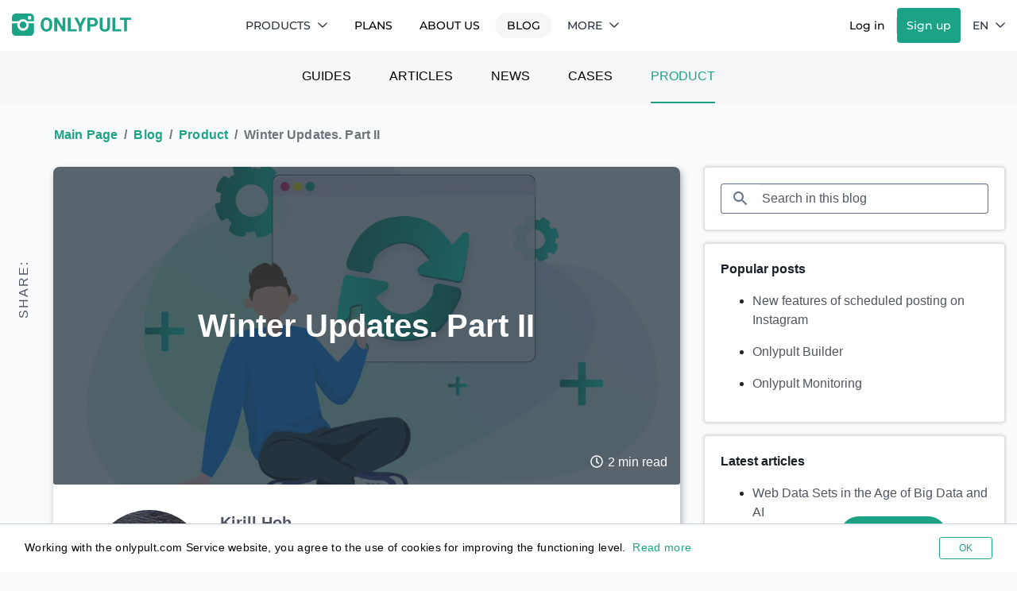

--- FILE ---
content_type: text/html; charset=UTF-8
request_url: https://onlypult.com/blog/winter-updates-part-2
body_size: 55326
content:
<!DOCTYPE html>
<html xmlns="http://www.w3.org/1999/xhtml" lang="en-US">

<head>
    <meta charset="UTF-8">
    <meta name="robots" content="index,all" />
    <meta name="revisit" content="10 days" />
    <meta name="revisit-after" content="10 days" />
    <meta name="author" content="Onlypult Ltd" />
    <meta name="copyright" content="Onlypult Ltd" />
    <meta name="document-state" content="dynamic" />
    <meta name="referrer" content="no-referrer" />
    <meta name="format-detection" content="telephone=no" />
    <meta name="viewport" content="width=device-width, initial-scale=1, shrink-to-fit=no">
    <meta name="apple-mobile-web-app-capable" content="yes" />
    <meta name="apple-mobile-web-app-status-bar-style" content="default" />
    <meta http-equiv="Content-Type" content="text/html; charset=UTF-8" />

    <title>Winter Updates. Part II</title>

    <link rel="apple-touch-icon" sizes="180x180" href="/apple-touch-icon.png">
    <link rel="icon" type="image/png" sizes="32x32" href="/favicon-32x32.png">
    <link rel="icon" type="image/png" sizes="16x16" href="/favicon-16x16.png">
    <link rel="manifest" href="/manifest.json">

    <meta property="og:site_name" content="Onlypult">

    <meta name="csrf-param" content="_csrf-frontend">
<meta name="csrf-token" content="a-XuiMFgadyzk2zX9OiMiTxorPdItjZ1N4frjAujv5ZfqYW_lQol7djMI4e5rvzGZCrvxCCEfDFkv6rpTZLx8A==">

        <script type="application/ld+json">{"@context":"https://schema.org","@type":"Article","datePublished":"2022-02-07","dateModified":"2022-02-07","headline":"Winter Updates. Part II","description":"Our winter updates keep going!","articleSection":"Product","speakable":{"@type":"SpeakableSpecification","xpath":["/html/head/title","/html/head/meta[@name='description']/@content"]},"author":{"@context":"https://schema.org","@type":"Person","name":"Kirill Hoh","description":"Onlypult technical writer. Seven years of experience in writing texts on different technical topics. He is interested in social media and e-mail marketing and is fascinated by working with words.","url":"https://www.facebook.com/Onlypult"},"publisher":{"@context":"https://schema.org","@type":"Organization","name":"Onlypult","logo":{"@type":"ImageObject","url":"https://onlypult.com/static_blog/main_logo.png","width":"164px","height":"30px"}},"mainEntityOfPage":{"@context":"https://schema.org","@type":"WebPage","@id":"https://onlypult.com/blog/winter-updates-part-2"},"image":{"@type":"ImageObject","url":"/blog_uploads/50f4640b5226d34692262225af7903c3.webp"}}</script>

        <script type="application/ld+json">{"@context":"https://schema.org","@type":"BreadcrumbList","itemListElement":[{"@type":"ListItem","position":1,"name":"Main Page","item":"https://onlypult.com/"},{"@type":"ListItem","position":2,"name":"Blog","item":"https://onlypult.com/blog"},{"@type":"ListItem","position":3,"name":"Product","item":"https://onlypult.com/blog/category/product"},{"@type":"ListItem","position":4,"name":"Winter Updates. Part II","item":"https://onlypult.com/blog/winter-updates-part-2"}]}</script>

    <meta name="description" content="Our winter updates keep going!">
<meta name="keywords" content="">
<meta property="og:type" content="article">
<meta property="og:title" content="Winter Updates. Part II">
<meta property="og:description" content="Our winter updates keep going!">
<meta property="og:image" content="https://onlypult.com/blog_uploads/50f4640b5226d34692262225af7903c3.webp">
<meta property="og:url" content="https://onlypult.com/blog/winter-updates-part-2">
<meta property="og:locale" content="en_US">
<meta property="article:published_time" content="2022-02-07T14:15:00+03:00">
<meta property="article:modified_time" content="2022-02-07T14:15:00+03:00">
<meta property="article:section" content="Product">
<meta property="article:tag" content="">
<meta name="twitter:url" content="https://onlypult.com/blog/winter-updates-part-2">
<meta name="twitter:card" content="summary_large_image">
<meta name="twitter:site" content="@onlypult">
<meta name="twitter:creator" content="@onlypult">
<meta name="twitter:title" content="Winter Updates. Part II">
<meta name="twitter:description" content="Our winter updates keep going!">
<meta name="twitter:image" content="https://onlypult.com/blog_uploads/50f4640b5226d34692262225af7903c3.webp">
<link type="image/webp" href="https://onlypult.com/blog_uploads/50f4640b5226d34692262225af7903c3.webp" rel="preload" as="image">
<link href="https://onlypult.com/blog/winter-updates-part-2" rel="canonical">
<link href="https://onlypult.com/blog/winter-updates-part-2" rel="alternate" hreflang="x-default">
<link href="https://onlypult.com/ru/blog/zimnie-obnovleniya-chast-2" rel="alternate" hreflang="ru-RU">
<link href="https://onlypult.com/blog/winter-updates-part-2" rel="alternate" hreflang="en-US">
<link href="https://onlypult.com/de/blog/winter-updates-teil-2" rel="alternate" hreflang="de-DE">
<link href="https://onlypult.com/fr/blog/mises-a-jour-dhiver-seconde-partie" rel="alternate" hreflang="fr-FR">
<link href="https://onlypult.com/it/blog/aggiornamenti-invernali-parte-2" rel="alternate" hreflang="it-IT">
<link href="https://onlypult.com/pt/blog/atualizacoes-de-inverno-parte-2" rel="alternate" hreflang="pt-PT">
<link href="https://onlypult.com/es/blog/actualizaciones-de-invierno-parte-2" rel="alternate" hreflang="es-ES">
<link href="/blog_assets/1b778668/style.css?v=1766451783" rel="preload" as="style">
<link href="https://www.googletagmanager.com" rel="dns-prefetch">
<link href="/blog_assets/b32a3317/css/fontawesome.min.css?v=1766451784" rel="stylesheet">
<link href="/blog_assets/5cdb7cdd/css/pages/post-view.css?v=1766451783" rel="stylesheet">
<style>@charset "UTF-8";
/*!
 * Bootstrap v4.6.1 (https://getbootstrap.com/)
 * Copyright 2011-2021 The Bootstrap Authors
 * Copyright 2011-2021 Twitter, Inc.
 * Licensed under MIT (https://github.com/twbs/bootstrap/blob/main/LICENSE)
 */:root{--blue:#007bff;--indigo:#6610f2;--purple:#6f42c1;--pink:#e83e8c;--red:#dc3545;--orange:#fd7e14;--yellow:#ffc107;--green:#28a745;--teal:#20c997;--cyan:#17a2b8;--white:#fff;--gray:#6c757d;--gray-dark:#343a40;--primary:#1ca385;--secondary:#1a2028;--success:#1ca385;--info:#17a2b8;--warning:#ffc107;--danger:#dc3545;--light:#f8f9fa;--dark:#4f5662;--breakpoint-xs:0;--breakpoint-sm:576px;--breakpoint-md:768px;--breakpoint-lg:992px;--breakpoint-xl:1200px;--font-family-sans-serif:Roboto,sans-serif;--font-family-monospace:SFMono-Regular,Menlo,Monaco,Consolas,"Liberation Mono","Courier New",monospace}*,:after,:before{box-sizing:border-box}html{-webkit-text-size-adjust:100%;-webkit-tap-highlight-color:rgba(0,0,0,0);font-family:sans-serif;line-height:1.15}article,aside,figcaption,figure,footer,header,hgroup,main,nav,section{display:block}body{background-color:#f9fafc;color:#212529;font-family:Roboto,sans-serif;font-size:1rem;font-weight:400;line-height:1.5;margin:0;text-align:left}[tabindex="-1"]:focus:not(:focus-visible){outline:0!important}hr{box-sizing:content-box;height:0;overflow:visible}h1,h2,h3,h4,h5,h6{margin-bottom:.5rem;margin-top:0}p{margin-bottom:1rem;margin-top:0}abbr[data-original-title],abbr[title]{border-bottom:0;cursor:help;text-decoration:underline;-webkit-text-decoration:underline dotted;text-decoration:underline dotted;-webkit-text-decoration-skip-ink:none;text-decoration-skip-ink:none}address{font-style:normal;line-height:inherit}address,dl,ol,ul{margin-bottom:1rem}dl,ol,ul{margin-top:0}ol ol,ol ul,ul ol,ul ul{margin-bottom:0}dt{font-weight:700}dd{margin-bottom:.5rem;margin-left:0}blockquote{margin:0 0 1rem}b,strong{font-weight:bolder}small{font-size:80%}sub,sup{font-size:75%;line-height:0;position:relative;vertical-align:baseline}sub{bottom:-.25em}sup{top:-.5em}a{background-color:transparent;color:#1ca385;text-decoration:none}a:hover{color:#116250;text-decoration:underline}a:not([href]):not([class]),a:not([href]):not([class]):hover{color:inherit;text-decoration:none}code,kbd,pre,samp{font-family:SFMono-Regular,Menlo,Monaco,Consolas,Liberation Mono,Courier New,monospace;font-size:1em}pre{-ms-overflow-style:scrollbar;margin-bottom:1rem;margin-top:0;overflow:auto}figure{margin:0 0 1rem}img{border-style:none}img,svg{vertical-align:middle}svg{overflow:hidden}table{border-collapse:collapse}caption{caption-side:bottom;color:#6c757d;padding-bottom:.75rem;padding-top:.75rem;text-align:left}th{text-align:inherit;text-align:-webkit-match-parent}label{display:inline-block;margin-bottom:.5rem}button{border-radius:0}button:focus:not(:focus-visible){outline:0}button,input,optgroup,select,textarea{font-family:inherit;font-size:inherit;line-height:inherit;margin:0}button,input{overflow:visible}button,select{text-transform:none}[role=button]{cursor:pointer}select{word-wrap:normal}[type=button],[type=reset],[type=submit],button{-webkit-appearance:button}[type=button]:not(:disabled),[type=reset]:not(:disabled),[type=submit]:not(:disabled),button:not(:disabled){cursor:pointer}[type=button]::-moz-focus-inner,[type=reset]::-moz-focus-inner,[type=submit]::-moz-focus-inner,button::-moz-focus-inner{border-style:none;padding:0}input[type=checkbox],input[type=radio]{box-sizing:border-box;padding:0}textarea{overflow:auto;resize:vertical}fieldset{border:0;margin:0;min-width:0;padding:0}legend{color:inherit;display:block;font-size:1.5rem;line-height:inherit;margin-bottom:.5rem;max-width:100%;padding:0;white-space:normal;width:100%}@media (max-width:1200px){legend{font-size:calc(1.275rem + .3vw)}}progress{vertical-align:baseline}[type=number]::-webkit-inner-spin-button,[type=number]::-webkit-outer-spin-button{height:auto}[type=search]{-webkit-appearance:none;outline-offset:-2px}[type=search]::-webkit-search-decoration{-webkit-appearance:none}::-webkit-file-upload-button{-webkit-appearance:button;font:inherit}output{display:inline-block}summary{cursor:pointer;display:list-item}template{display:none}[hidden]{display:none!important}.h1,.h2,.h3,.h4,.h5,.h6,h1,h2,h3,h4,h5,h6{font-weight:600;line-height:1.2;margin-bottom:.5rem}.h1,h1{font-size:2.5rem}@media (max-width:1200px){.h1,h1{font-size:calc(1.375rem + 1.5vw)}}.h2,h2{font-size:2rem}@media (max-width:1200px){.h2,h2{font-size:calc(1.325rem + .9vw)}}.h3,h3{font-size:1.75rem}@media (max-width:1200px){.h3,h3{font-size:calc(1.3rem + .6vw)}}.h4,h4{font-size:1.5rem}@media (max-width:1200px){.h4,h4{font-size:calc(1.275rem + .3vw)}}.h5,h5{font-size:1.25rem}.h6,h6{font-size:1rem}.lead{font-size:1.25rem;font-weight:300}.display-1{font-size:6rem;font-weight:300;line-height:1.2}@media (max-width:1200px){.display-1{font-size:calc(1.725rem + 5.7vw)}}.display-2{font-size:5.5rem;font-weight:300;line-height:1.2}@media (max-width:1200px){.display-2{font-size:calc(1.675rem + 5.1vw)}}.display-3{font-size:4.5rem;font-weight:300;line-height:1.2}@media (max-width:1200px){.display-3{font-size:calc(1.575rem + 3.9vw)}}.display-4{font-size:3.5rem;font-weight:300;line-height:1.2}@media (max-width:1200px){.display-4{font-size:calc(1.475rem + 2.7vw)}}hr{border:0;border-top:1px solid rgba(0,0,0,.1);margin-bottom:1rem;margin-top:1rem}.small,small{font-size:80%;font-weight:400}.mark,mark{background-color:#fcf8e3;padding:.2em}.list-inline,.list-unstyled{list-style:none;padding-left:0}.list-inline-item{display:inline-block}.list-inline-item:not(:last-child){margin-right:.5rem}.initialism{font-size:90%;text-transform:uppercase}.blockquote{font-size:1.25rem;margin-bottom:1rem}.blockquote-footer{color:#6c757d;display:block;font-size:80%}.blockquote-footer:before{content:"— "}.img-fluid,.img-thumbnail{height:auto;max-width:100%}.img-thumbnail{background-color:#f9fafc;border:1px solid #dee2e6;border-radius:.25rem;box-shadow:0 1px 2px rgba(0,0,0,.075);padding:.25rem}.figure{display:inline-block}.figure-img{line-height:1;margin-bottom:.5rem}.figure-caption{color:#6c757d;font-size:90%}code{word-wrap:break-word;color:#e83e8c;font-size:87.5%}a>code{color:inherit}kbd{background-color:#212529;border-radius:.2rem;box-shadow:inset 0 -.1rem 0 rgba(0,0,0,.25);color:#fff;font-size:87.5%;padding:.2rem .4rem}kbd kbd{box-shadow:none;font-size:100%;font-weight:700;padding:0}pre{color:#212529;display:block;font-size:87.5%}pre code{color:inherit;font-size:inherit;word-break:normal}.pre-scrollable{max-height:340px;overflow-y:scroll}.container,.container-fluid,.container-xl{margin-left:auto;margin-right:auto;padding-left:15px;padding-right:15px;width:100%}@media (min-width:1200px){.container,.container-lg,.container-md,.container-sm,.container-xl{max-width:1520px}}.row{display:flex;flex-wrap:wrap;margin-left:-15px;margin-right:-15px}.no-gutters{margin-left:0;margin-right:0}.no-gutters>.col,.no-gutters>[class*=col-]{padding-left:0;padding-right:0}.col,.col-1,.col-10,.col-11,.col-12,.col-2,.col-3,.col-4,.col-5,.col-6,.col-7,.col-8,.col-9,.col-auto,.col-lg,.col-lg-1,.col-lg-10,.col-lg-11,.col-lg-12,.col-lg-2,.col-lg-3,.col-lg-4,.col-lg-5,.col-lg-6,.col-lg-7,.col-lg-8,.col-lg-9,.col-lg-auto,.col-md,.col-md-1,.col-md-10,.col-md-11,.col-md-12,.col-md-2,.col-md-3,.col-md-4,.col-md-5,.col-md-6,.col-md-7,.col-md-8,.col-md-9,.col-md-auto,.col-sm,.col-sm-1,.col-sm-10,.col-sm-11,.col-sm-12,.col-sm-2,.col-sm-3,.col-sm-4,.col-sm-5,.col-sm-6,.col-sm-7,.col-sm-8,.col-sm-9,.col-sm-auto,.col-xl,.col-xl-1,.col-xl-10,.col-xl-11,.col-xl-12,.col-xl-2,.col-xl-3,.col-xl-4,.col-xl-5,.col-xl-6,.col-xl-7,.col-xl-8,.col-xl-9,.col-xl-auto{padding-left:15px;padding-right:15px;position:relative;width:100%}.col{flex-basis:0;flex-grow:1;max-width:100%}.row-cols-1>*{flex:0 0 100%;max-width:100%}.row-cols-2>*{flex:0 0 50%;max-width:50%}.row-cols-3>*{flex:0 0 33.3333333333%;max-width:33.3333333333%}.row-cols-4>*{flex:0 0 25%;max-width:25%}.row-cols-5>*{flex:0 0 20%;max-width:20%}.row-cols-6>*{flex:0 0 16.6666666667%;max-width:16.6666666667%}.col-auto{flex:0 0 auto;max-width:100%;width:auto}.col-1{flex:0 0 8.33333333%;max-width:8.33333333%}.col-2{flex:0 0 16.66666667%;max-width:16.66666667%}.col-3{flex:0 0 25%;max-width:25%}.col-4{flex:0 0 33.33333333%;max-width:33.33333333%}.col-5{flex:0 0 41.66666667%;max-width:41.66666667%}.col-6{flex:0 0 50%;max-width:50%}.col-7{flex:0 0 58.33333333%;max-width:58.33333333%}.col-8{flex:0 0 66.66666667%;max-width:66.66666667%}.col-9{flex:0 0 75%;max-width:75%}.col-10{flex:0 0 83.33333333%;max-width:83.33333333%}.col-11{flex:0 0 91.66666667%;max-width:91.66666667%}.col-12{flex:0 0 100%;max-width:100%}.order-first{order:-1}.order-last{order:13}.order-0{order:0}.order-1{order:1}.order-2{order:2}.order-3{order:3}.order-4{order:4}.order-5{order:5}.order-6{order:6}.order-7{order:7}.order-8{order:8}.order-9{order:9}.order-10{order:10}.order-11{order:11}.order-12{order:12}.offset-1{margin-left:8.33333333%}.offset-2{margin-left:16.66666667%}.offset-3{margin-left:25%}.offset-4{margin-left:33.33333333%}.offset-5{margin-left:41.66666667%}.offset-6{margin-left:50%}.offset-7{margin-left:58.33333333%}.offset-8{margin-left:66.66666667%}.offset-9{margin-left:75%}.offset-10{margin-left:83.33333333%}.offset-11{margin-left:91.66666667%}@media (min-width:576px){.col-sm{flex-basis:0;flex-grow:1;max-width:100%}.row-cols-sm-1>*{flex:0 0 100%;max-width:100%}.row-cols-sm-2>*{flex:0 0 50%;max-width:50%}.row-cols-sm-3>*{flex:0 0 33.3333333333%;max-width:33.3333333333%}.row-cols-sm-4>*{flex:0 0 25%;max-width:25%}.row-cols-sm-5>*{flex:0 0 20%;max-width:20%}.row-cols-sm-6>*{flex:0 0 16.6666666667%;max-width:16.6666666667%}.col-sm-auto{flex:0 0 auto;max-width:100%;width:auto}.col-sm-1{flex:0 0 8.33333333%;max-width:8.33333333%}.col-sm-2{flex:0 0 16.66666667%;max-width:16.66666667%}.col-sm-3{flex:0 0 25%;max-width:25%}.col-sm-4{flex:0 0 33.33333333%;max-width:33.33333333%}.col-sm-5{flex:0 0 41.66666667%;max-width:41.66666667%}.col-sm-6{flex:0 0 50%;max-width:50%}.col-sm-7{flex:0 0 58.33333333%;max-width:58.33333333%}.col-sm-8{flex:0 0 66.66666667%;max-width:66.66666667%}.col-sm-9{flex:0 0 75%;max-width:75%}.col-sm-10{flex:0 0 83.33333333%;max-width:83.33333333%}.col-sm-11{flex:0 0 91.66666667%;max-width:91.66666667%}.col-sm-12{flex:0 0 100%;max-width:100%}.order-sm-first{order:-1}.order-sm-last{order:13}.order-sm-0{order:0}.order-sm-1{order:1}.order-sm-2{order:2}.order-sm-3{order:3}.order-sm-4{order:4}.order-sm-5{order:5}.order-sm-6{order:6}.order-sm-7{order:7}.order-sm-8{order:8}.order-sm-9{order:9}.order-sm-10{order:10}.order-sm-11{order:11}.order-sm-12{order:12}.offset-sm-0{margin-left:0}.offset-sm-1{margin-left:8.33333333%}.offset-sm-2{margin-left:16.66666667%}.offset-sm-3{margin-left:25%}.offset-sm-4{margin-left:33.33333333%}.offset-sm-5{margin-left:41.66666667%}.offset-sm-6{margin-left:50%}.offset-sm-7{margin-left:58.33333333%}.offset-sm-8{margin-left:66.66666667%}.offset-sm-9{margin-left:75%}.offset-sm-10{margin-left:83.33333333%}.offset-sm-11{margin-left:91.66666667%}}@media (min-width:768px){.col-md{flex-basis:0;flex-grow:1;max-width:100%}.row-cols-md-1>*{flex:0 0 100%;max-width:100%}.row-cols-md-2>*{flex:0 0 50%;max-width:50%}.row-cols-md-3>*{flex:0 0 33.3333333333%;max-width:33.3333333333%}.row-cols-md-4>*{flex:0 0 25%;max-width:25%}.row-cols-md-5>*{flex:0 0 20%;max-width:20%}.row-cols-md-6>*{flex:0 0 16.6666666667%;max-width:16.6666666667%}.col-md-auto{flex:0 0 auto;max-width:100%;width:auto}.col-md-1{flex:0 0 8.33333333%;max-width:8.33333333%}.col-md-2{flex:0 0 16.66666667%;max-width:16.66666667%}.col-md-3{flex:0 0 25%;max-width:25%}.col-md-4{flex:0 0 33.33333333%;max-width:33.33333333%}.col-md-5{flex:0 0 41.66666667%;max-width:41.66666667%}.col-md-6{flex:0 0 50%;max-width:50%}.col-md-7{flex:0 0 58.33333333%;max-width:58.33333333%}.col-md-8{flex:0 0 66.66666667%;max-width:66.66666667%}.col-md-9{flex:0 0 75%;max-width:75%}.col-md-10{flex:0 0 83.33333333%;max-width:83.33333333%}.col-md-11{flex:0 0 91.66666667%;max-width:91.66666667%}.col-md-12{flex:0 0 100%;max-width:100%}.order-md-first{order:-1}.order-md-last{order:13}.order-md-0{order:0}.order-md-1{order:1}.order-md-2{order:2}.order-md-3{order:3}.order-md-4{order:4}.order-md-5{order:5}.order-md-6{order:6}.order-md-7{order:7}.order-md-8{order:8}.order-md-9{order:9}.order-md-10{order:10}.order-md-11{order:11}.order-md-12{order:12}.offset-md-0{margin-left:0}.offset-md-1{margin-left:8.33333333%}.offset-md-2{margin-left:16.66666667%}.offset-md-3{margin-left:25%}.offset-md-4{margin-left:33.33333333%}.offset-md-5{margin-left:41.66666667%}.offset-md-6{margin-left:50%}.offset-md-7{margin-left:58.33333333%}.offset-md-8{margin-left:66.66666667%}.offset-md-9{margin-left:75%}.offset-md-10{margin-left:83.33333333%}.offset-md-11{margin-left:91.66666667%}}@media (min-width:992px){.col-lg{flex-basis:0;flex-grow:1;max-width:100%}.row-cols-lg-1>*{flex:0 0 100%;max-width:100%}.row-cols-lg-2>*{flex:0 0 50%;max-width:50%}.row-cols-lg-3>*{flex:0 0 33.3333333333%;max-width:33.3333333333%}.row-cols-lg-4>*{flex:0 0 25%;max-width:25%}.row-cols-lg-5>*{flex:0 0 20%;max-width:20%}.row-cols-lg-6>*{flex:0 0 16.6666666667%;max-width:16.6666666667%}.col-lg-auto{flex:0 0 auto;max-width:100%;width:auto}.col-lg-1{flex:0 0 8.33333333%;max-width:8.33333333%}.col-lg-2{flex:0 0 16.66666667%;max-width:16.66666667%}.col-lg-3{flex:0 0 25%;max-width:25%}.col-lg-4{flex:0 0 33.33333333%;max-width:33.33333333%}.col-lg-5{flex:0 0 41.66666667%;max-width:41.66666667%}.col-lg-6{flex:0 0 50%;max-width:50%}.col-lg-7{flex:0 0 58.33333333%;max-width:58.33333333%}.col-lg-8{flex:0 0 66.66666667%;max-width:66.66666667%}.col-lg-9{flex:0 0 75%;max-width:75%}.col-lg-10{flex:0 0 83.33333333%;max-width:83.33333333%}.col-lg-11{flex:0 0 91.66666667%;max-width:91.66666667%}.col-lg-12{flex:0 0 100%;max-width:100%}.order-lg-first{order:-1}.order-lg-last{order:13}.order-lg-0{order:0}.order-lg-1{order:1}.order-lg-2{order:2}.order-lg-3{order:3}.order-lg-4{order:4}.order-lg-5{order:5}.order-lg-6{order:6}.order-lg-7{order:7}.order-lg-8{order:8}.order-lg-9{order:9}.order-lg-10{order:10}.order-lg-11{order:11}.order-lg-12{order:12}.offset-lg-0{margin-left:0}.offset-lg-1{margin-left:8.33333333%}.offset-lg-2{margin-left:16.66666667%}.offset-lg-3{margin-left:25%}.offset-lg-4{margin-left:33.33333333%}.offset-lg-5{margin-left:41.66666667%}.offset-lg-6{margin-left:50%}.offset-lg-7{margin-left:58.33333333%}.offset-lg-8{margin-left:66.66666667%}.offset-lg-9{margin-left:75%}.offset-lg-10{margin-left:83.33333333%}.offset-lg-11{margin-left:91.66666667%}}@media (min-width:1200px){.col-xl{flex-basis:0;flex-grow:1;max-width:100%}.row-cols-xl-1>*{flex:0 0 100%;max-width:100%}.row-cols-xl-2>*{flex:0 0 50%;max-width:50%}.row-cols-xl-3>*{flex:0 0 33.3333333333%;max-width:33.3333333333%}.row-cols-xl-4>*{flex:0 0 25%;max-width:25%}.row-cols-xl-5>*{flex:0 0 20%;max-width:20%}.row-cols-xl-6>*{flex:0 0 16.6666666667%;max-width:16.6666666667%}.col-xl-auto{flex:0 0 auto;max-width:100%;width:auto}.col-xl-1{flex:0 0 8.33333333%;max-width:8.33333333%}.col-xl-2{flex:0 0 16.66666667%;max-width:16.66666667%}.col-xl-3{flex:0 0 25%;max-width:25%}.col-xl-4{flex:0 0 33.33333333%;max-width:33.33333333%}.col-xl-5{flex:0 0 41.66666667%;max-width:41.66666667%}.col-xl-6{flex:0 0 50%;max-width:50%}.col-xl-7{flex:0 0 58.33333333%;max-width:58.33333333%}.col-xl-8{flex:0 0 66.66666667%;max-width:66.66666667%}.col-xl-9{flex:0 0 75%;max-width:75%}.col-xl-10{flex:0 0 83.33333333%;max-width:83.33333333%}.col-xl-11{flex:0 0 91.66666667%;max-width:91.66666667%}.col-xl-12{flex:0 0 100%;max-width:100%}.order-xl-first{order:-1}.order-xl-last{order:13}.order-xl-0{order:0}.order-xl-1{order:1}.order-xl-2{order:2}.order-xl-3{order:3}.order-xl-4{order:4}.order-xl-5{order:5}.order-xl-6{order:6}.order-xl-7{order:7}.order-xl-8{order:8}.order-xl-9{order:9}.order-xl-10{order:10}.order-xl-11{order:11}.order-xl-12{order:12}.offset-xl-0{margin-left:0}.offset-xl-1{margin-left:8.33333333%}.offset-xl-2{margin-left:16.66666667%}.offset-xl-3{margin-left:25%}.offset-xl-4{margin-left:33.33333333%}.offset-xl-5{margin-left:41.66666667%}.offset-xl-6{margin-left:50%}.offset-xl-7{margin-left:58.33333333%}.offset-xl-8{margin-left:66.66666667%}.offset-xl-9{margin-left:75%}.offset-xl-10{margin-left:83.33333333%}.offset-xl-11{margin-left:91.66666667%}}.table{color:#212529;margin-bottom:1rem;width:100%}.table td,.table th{border-top:1px solid #c1c8d4;padding:.75rem;vertical-align:top}.table thead th{border-bottom:2px solid #c1c8d4;vertical-align:bottom}.table tbody+tbody{border-top:2px solid #c1c8d4}.table-sm td,.table-sm th{padding:.3rem}.table-bordered,.table-bordered td,.table-bordered th{border:1px solid #c1c8d4}.table-bordered thead td,.table-bordered thead th{border-bottom-width:2px}.table-borderless tbody+tbody,.table-borderless td,.table-borderless th,.table-borderless thead th{border:0}.table-striped tbody tr:nth-of-type(odd){background-color:rgba(0,0,0,.05)}.table-hover tbody tr:hover{background-color:rgba(0,0,0,.075);color:#212529}.table-primary,.table-primary>td,.table-primary>th{background-color:#bfe5dd}.table-primary tbody+tbody,.table-primary td,.table-primary th,.table-primary thead th{border-color:#89cfc0}.table-hover .table-primary:hover,.table-hover .table-primary:hover>td,.table-hover .table-primary:hover>th{background-color:#added3}.table-secondary,.table-secondary>td,.table-secondary>th{background-color:#bfc1c3}.table-secondary tbody+tbody,.table-secondary td,.table-secondary th,.table-secondary thead th{border-color:#888b8f}.table-hover .table-secondary:hover,.table-hover .table-secondary:hover>td,.table-hover .table-secondary:hover>th{background-color:#b2b4b7}.table-success,.table-success>td,.table-success>th{background-color:#bfe5dd}.table-success tbody+tbody,.table-success td,.table-success th,.table-success thead th{border-color:#89cfc0}.table-hover .table-success:hover,.table-hover .table-success:hover>td,.table-hover .table-success:hover>th{background-color:#added3}.table-info,.table-info>td,.table-info>th{background-color:#bee5eb}.table-info tbody+tbody,.table-info td,.table-info th,.table-info thead th{border-color:#86cfda}.table-hover .table-info:hover,.table-hover .table-info:hover>td,.table-hover .table-info:hover>th{background-color:#abdde5}.table-warning,.table-warning>td,.table-warning>th{background-color:#ffeeba}.table-warning tbody+tbody,.table-warning td,.table-warning th,.table-warning thead th{border-color:#ffdf7e}.table-hover .table-warning:hover,.table-hover .table-warning:hover>td,.table-hover .table-warning:hover>th{background-color:#ffe8a1}.table-danger,.table-danger>td,.table-danger>th{background-color:#f5c6cb}.table-danger tbody+tbody,.table-danger td,.table-danger th,.table-danger thead th{border-color:#ed969e}.table-hover .table-danger:hover,.table-hover .table-danger:hover>td,.table-hover .table-danger:hover>th{background-color:#f1b0b7}.table-light,.table-light>td,.table-light>th{background-color:#fdfdfe}.table-light tbody+tbody,.table-light td,.table-light th,.table-light thead th{border-color:#fbfcfc}.table-hover .table-light:hover,.table-hover .table-light:hover>td,.table-hover .table-light:hover>th{background-color:#ececf6}.table-dark,.table-dark>td,.table-dark>th{background-color:#ced0d3}.table-dark tbody+tbody,.table-dark td,.table-dark th,.table-dark thead th{border-color:#a3a7ad}.table-hover .table-dark:hover,.table-hover .table-dark:hover>td,.table-hover .table-dark:hover>th{background-color:#c1c3c7}.table-active,.table-active>td,.table-active>th,.table-hover .table-active:hover,.table-hover .table-active:hover>td,.table-hover .table-active:hover>th{background-color:rgba(0,0,0,.075)}.table .thead-dark th{background-color:#343a40;border-color:#454d55;color:#fff}.table .thead-light th{background-color:#e9ecef;border-color:#c1c8d4;color:#495057}.table-dark{background-color:#343a40;color:#fff}.table-dark td,.table-dark th,.table-dark thead th{border-color:#454d55}.table-dark.table-bordered{border:0}.table-dark.table-striped tbody tr:nth-of-type(odd){background-color:hsla(0,0%,100%,.05)}.table-dark.table-hover tbody tr:hover{background-color:hsla(0,0%,100%,.075);color:#fff}@media (max-width:575.98px){.table-responsive-sm{-webkit-overflow-scrolling:touch;display:block;overflow-x:auto;width:100%}.table-responsive-sm>.table-bordered{border:0}}@media (max-width:767.98px){.table-responsive-md{-webkit-overflow-scrolling:touch;display:block;overflow-x:auto;width:100%}.table-responsive-md>.table-bordered{border:0}}@media (max-width:991.98px){.table-responsive-lg{-webkit-overflow-scrolling:touch;display:block;overflow-x:auto;width:100%}.table-responsive-lg>.table-bordered{border:0}}@media (max-width:1199.98px){.table-responsive-xl{-webkit-overflow-scrolling:touch;display:block;overflow-x:auto;width:100%}.table-responsive-xl>.table-bordered{border:0}}.table-responsive{-webkit-overflow-scrolling:touch;display:block;overflow-x:auto;width:100%}.table-responsive>.table-bordered{border:0}.form-control{background-clip:padding-box;background-color:#fff;border:1px solid #637084;border-radius:.25rem;box-shadow:inset 0 1px 1px rgba(0,0,0,.075);color:#353c48;display:block;font-size:1rem;font-weight:400;height:calc(1.5em + .75rem + 2px);line-height:1.5;padding:.375rem .75rem;transition:border-color .15s ease-in-out,box-shadow .15s ease-in-out;width:100%}@media (prefers-reduced-motion:reduce){.form-control{transition:none}}.form-control::-ms-expand{background-color:transparent;border:0}.form-control:focus{background-color:#fff;border-color:#637084;box-shadow:inset 0 1px 1px rgba(0,0,0,.075);color:#353c48;outline:0}.form-control::-moz-placeholder{color:#505762;opacity:1}.form-control:-ms-input-placeholder{color:#505762;opacity:1}.form-control::placeholder{color:#505762;opacity:1}.form-control:disabled,.form-control[readonly]{background-color:#e9ecef;opacity:1}input[type=date].form-control,input[type=datetime-local].form-control,input[type=month].form-control,input[type=time].form-control{-webkit-appearance:none;-moz-appearance:none;appearance:none}select.form-control:-moz-focusring{color:transparent;text-shadow:0 0 0 #353c48}select.form-control:focus::-ms-value{background-color:#fff;color:#353c48}.form-control-file,.form-control-range{display:block;width:100%}.col-form-label{font-size:inherit;line-height:1.5;margin-bottom:0;padding-bottom:calc(.375rem + 1px);padding-top:calc(.375rem + 1px)}.col-form-label-lg{font-size:1.25rem;line-height:1.5;padding-bottom:calc(.5rem + 1px);padding-top:calc(.5rem + 1px)}.col-form-label-sm{font-size:.875rem;line-height:1.5;padding-bottom:calc(.25rem + 1px);padding-top:calc(.25rem + 1px)}.form-control-plaintext{background-color:transparent;border:solid transparent;border-width:1px 0;color:#212529;display:block;font-size:1rem;line-height:1.5;margin-bottom:0;padding:.375rem 0;width:100%}.form-control-plaintext.form-control-lg,.form-control-plaintext.form-control-sm{padding-left:0;padding-right:0}.form-control-sm{border-radius:.2rem;font-size:.875rem;height:calc(1.5em + .5rem + 2px);line-height:1.5;padding:.25rem .5rem}.form-control-lg{border-radius:.3rem;font-size:1.25rem;height:calc(1.5em + 1rem + 2px);line-height:1.5;padding:.5rem 1rem}select.form-control[multiple],select.form-control[size],textarea.form-control{height:auto}.form-group{margin-bottom:1rem}.form-text{display:block;margin-top:.25rem}.form-row{display:flex;flex-wrap:wrap;margin-left:-5px;margin-right:-5px}.form-row>.col,.form-row>[class*=col-]{padding-left:5px;padding-right:5px}.form-check{display:block;padding-left:1.25rem;position:relative}.form-check-input{margin-left:-1.25rem;margin-top:.3rem;position:absolute}.form-check-input:disabled~.form-check-label,.form-check-input[disabled]~.form-check-label{color:#6c757d}.form-check-label{margin-bottom:0}.form-check-inline{align-items:center;display:inline-flex;margin-right:.75rem;padding-left:0}.form-check-inline .form-check-input{margin-left:0;margin-right:.3125rem;margin-top:0;position:static}.valid-feedback{color:#1ca385;display:none;font-size:80%;margin-top:.25rem;width:100%}.valid-tooltip{background-color:rgba(28,163,133,.9);border-radius:.25rem;color:#fff;display:none;font-size:.875rem;left:0;line-height:1.5;margin-top:.1rem;max-width:100%;padding:.25rem .5rem;position:absolute;top:100%;z-index:5}.form-row>.col>.valid-tooltip,.form-row>[class*=col-]>.valid-tooltip{left:5px}.is-valid~.valid-feedback,.is-valid~.valid-tooltip,.was-validated :valid~.valid-feedback,.was-validated :valid~.valid-tooltip{display:block}.form-control.is-valid,.was-validated .form-control:valid{background-image:url("data:image/svg+xml;charset=utf-8,%3Csvg xmlns='http://www.w3.org/2000/svg' width='8' height='8'%3E%3Cpath fill='%231ca385' d='M2.3 6.73.6 4.53c-.4-1.04.46-1.4 1.1-.8l1.1 1.4 3.4-3.8c.6-.63 1.6-.27 1.2.7l-4 4.6c-.43.5-.8.4-1.1.1z'/%3E%3C/svg%3E");background-position:right calc(.375em + .1875rem) center;background-repeat:no-repeat;background-size:calc(.75em + .375rem) calc(.75em + .375rem);border-color:#1ca385;padding-right:calc(1.5em + .75rem)!important}.form-control.is-valid:focus,.was-validated .form-control:valid:focus{border-color:#1ca385;box-shadow:0 0 0 .2rem rgba(28,163,133,.25)}.was-validated select.form-control:valid,select.form-control.is-valid{background-position:right 1.5rem center;padding-right:3rem!important}.was-validated textarea.form-control:valid,textarea.form-control.is-valid{background-position:top calc(.375em + .1875rem) right calc(.375em + .1875rem);padding-right:calc(1.5em + .75rem)}.custom-select.is-valid,.was-validated .custom-select:valid{background:url("data:image/svg+xml;charset=utf-8,%3Csvg xmlns='http://www.w3.org/2000/svg' width='4' height='5'%3E%3Cpath fill='%23343a40' d='M2 0 0 2h4zm0 5L0 3h4z'/%3E%3C/svg%3E") right .75rem center/8px 10px no-repeat,#fff url("data:image/svg+xml;charset=utf-8,%3Csvg xmlns='http://www.w3.org/2000/svg' width='8' height='8'%3E%3Cpath fill='%231ca385' d='M2.3 6.73.6 4.53c-.4-1.04.46-1.4 1.1-.8l1.1 1.4 3.4-3.8c.6-.63 1.6-.27 1.2.7l-4 4.6c-.43.5-.8.4-1.1.1z'/%3E%3C/svg%3E") center right 1.75rem/calc(.75em + .375rem) calc(.75em + .375rem) no-repeat;border-color:#1ca385;padding-right:calc(.75em + 2.3125rem)!important}.custom-select.is-valid:focus,.was-validated .custom-select:valid:focus{border-color:#1ca385;box-shadow:0 0 0 .2rem rgba(28,163,133,.25)}.form-check-input.is-valid~.form-check-label,.was-validated .form-check-input:valid~.form-check-label{color:#1ca385}.form-check-input.is-valid~.valid-feedback,.form-check-input.is-valid~.valid-tooltip,.was-validated .form-check-input:valid~.valid-feedback,.was-validated .form-check-input:valid~.valid-tooltip{display:block}.custom-control-input.is-valid~.custom-control-label,.was-validated .custom-control-input:valid~.custom-control-label{color:#1ca385}.custom-control-input.is-valid~.custom-control-label:before,.was-validated .custom-control-input:valid~.custom-control-label:before{border-color:#1ca385}.custom-control-input.is-valid:checked~.custom-control-label:before,.was-validated .custom-control-input:valid:checked~.custom-control-label:before{background-color:#23cfa9;border-color:#23cfa9}.custom-control-input.is-valid:focus~.custom-control-label:before,.was-validated .custom-control-input:valid:focus~.custom-control-label:before{box-shadow:0 0 0 .2rem rgba(28,163,133,.25)}.custom-control-input.is-valid:focus:not(:checked)~.custom-control-label:before,.was-validated .custom-control-input:valid:focus:not(:checked)~.custom-control-label:before{border-color:#1ca385}.custom-file-input.is-valid~.custom-file-label,.was-validated .custom-file-input:valid~.custom-file-label{border-color:#1ca385}.custom-file-input.is-valid:focus~.custom-file-label,.was-validated .custom-file-input:valid:focus~.custom-file-label{border-color:#1ca385;box-shadow:0 0 0 .2rem rgba(28,163,133,.25)}.invalid-feedback{color:#dc3545;display:none;font-size:80%;margin-top:.25rem;width:100%}.invalid-tooltip{background-color:rgba(220,53,69,.9);border-radius:.25rem;color:#fff;display:none;font-size:.875rem;left:0;line-height:1.5;margin-top:.1rem;max-width:100%;padding:.25rem .5rem;position:absolute;top:100%;z-index:5}.form-row>.col>.invalid-tooltip,.form-row>[class*=col-]>.invalid-tooltip{left:5px}.is-invalid~.invalid-feedback,.is-invalid~.invalid-tooltip,.was-validated :invalid~.invalid-feedback,.was-validated :invalid~.invalid-tooltip{display:block}.form-control.is-invalid,.was-validated .form-control:invalid{background-image:url("data:image/svg+xml;charset=utf-8,%3Csvg xmlns='http://www.w3.org/2000/svg' width='12' height='12' fill='none' stroke='%23dc3545'%3E%3Ccircle cx='6' cy='6' r='4.5'/%3E%3Cpath stroke-linejoin='round' d='M5.8 3.6h.4L6 6.5z'/%3E%3Ccircle cx='6' cy='8.2' r='.6' fill='%23dc3545' stroke='none'/%3E%3C/svg%3E");background-position:right calc(.375em + .1875rem) center;background-repeat:no-repeat;background-size:calc(.75em + .375rem) calc(.75em + .375rem);border-color:#dc3545;padding-right:calc(1.5em + .75rem)!important}.form-control.is-invalid:focus,.was-validated .form-control:invalid:focus{border-color:#dc3545;box-shadow:0 0 0 .2rem rgba(220,53,69,.25)}.was-validated select.form-control:invalid,select.form-control.is-invalid{background-position:right 1.5rem center;padding-right:3rem!important}.was-validated textarea.form-control:invalid,textarea.form-control.is-invalid{background-position:top calc(.375em + .1875rem) right calc(.375em + .1875rem);padding-right:calc(1.5em + .75rem)}.custom-select.is-invalid,.was-validated .custom-select:invalid{background:url("data:image/svg+xml;charset=utf-8,%3Csvg xmlns='http://www.w3.org/2000/svg' width='4' height='5'%3E%3Cpath fill='%23343a40' d='M2 0 0 2h4zm0 5L0 3h4z'/%3E%3C/svg%3E") right .75rem center/8px 10px no-repeat,#fff url("data:image/svg+xml;charset=utf-8,%3Csvg xmlns='http://www.w3.org/2000/svg' width='12' height='12' fill='none' stroke='%23dc3545'%3E%3Ccircle cx='6' cy='6' r='4.5'/%3E%3Cpath stroke-linejoin='round' d='M5.8 3.6h.4L6 6.5z'/%3E%3Ccircle cx='6' cy='8.2' r='.6' fill='%23dc3545' stroke='none'/%3E%3C/svg%3E") center right 1.75rem/calc(.75em + .375rem) calc(.75em + .375rem) no-repeat;border-color:#dc3545;padding-right:calc(.75em + 2.3125rem)!important}.custom-select.is-invalid:focus,.was-validated .custom-select:invalid:focus{border-color:#dc3545;box-shadow:0 0 0 .2rem rgba(220,53,69,.25)}.form-check-input.is-invalid~.form-check-label,.was-validated .form-check-input:invalid~.form-check-label{color:#dc3545}.form-check-input.is-invalid~.invalid-feedback,.form-check-input.is-invalid~.invalid-tooltip,.was-validated .form-check-input:invalid~.invalid-feedback,.was-validated .form-check-input:invalid~.invalid-tooltip{display:block}.custom-control-input.is-invalid~.custom-control-label,.was-validated .custom-control-input:invalid~.custom-control-label{color:#dc3545}.custom-control-input.is-invalid~.custom-control-label:before,.was-validated .custom-control-input:invalid~.custom-control-label:before{border-color:#dc3545}.custom-control-input.is-invalid:checked~.custom-control-label:before,.was-validated .custom-control-input:invalid:checked~.custom-control-label:before{background-color:#e4606d;border-color:#e4606d}.custom-control-input.is-invalid:focus~.custom-control-label:before,.was-validated .custom-control-input:invalid:focus~.custom-control-label:before{box-shadow:0 0 0 .2rem rgba(220,53,69,.25)}.custom-control-input.is-invalid:focus:not(:checked)~.custom-control-label:before,.was-validated .custom-control-input:invalid:focus:not(:checked)~.custom-control-label:before{border-color:#dc3545}.custom-file-input.is-invalid~.custom-file-label,.was-validated .custom-file-input:invalid~.custom-file-label{border-color:#dc3545}.custom-file-input.is-invalid:focus~.custom-file-label,.was-validated .custom-file-input:invalid:focus~.custom-file-label{border-color:#dc3545;box-shadow:0 0 0 .2rem rgba(220,53,69,.25)}.form-inline{align-items:center;display:flex;flex-flow:row wrap}.form-inline .form-check{width:100%}@media (min-width:576px){.form-inline label{justify-content:center}.form-inline .form-group,.form-inline label{align-items:center;display:flex;margin-bottom:0}.form-inline .form-group{flex:0 0 auto;flex-flow:row wrap}.form-inline .form-control{display:inline-block;vertical-align:middle;width:auto}.form-inline .form-control-plaintext{display:inline-block}.form-inline .custom-select,.form-inline .input-group{width:auto}.form-inline .form-check{align-items:center;display:flex;justify-content:center;padding-left:0;width:auto}.form-inline .form-check-input{flex-shrink:0;margin-left:0;margin-right:.25rem;margin-top:0;position:relative}.form-inline .custom-control{align-items:center;justify-content:center}.form-inline .custom-control-label{margin-bottom:0}}.btn{background-color:transparent;border:1px solid transparent;border-radius:.25rem;color:#212529;display:inline-block;font-size:1rem;font-weight:400;line-height:1.5;padding:.375rem .75rem;text-align:center;transition:color .15s ease-in-out,background-color .15s ease-in-out,border-color .15s ease-in-out,box-shadow .15s ease-in-out;-webkit-user-select:none;-moz-user-select:none;-ms-user-select:none;user-select:none;vertical-align:middle}@media (prefers-reduced-motion:reduce){.btn{transition:none}}.btn:hover{color:#212529;text-decoration:none}.btn.focus,.btn:focus{box-shadow:0 0 0 .2rem rgba(28,163,133,.25);outline:0}.btn.disabled,.btn:disabled{box-shadow:none;opacity:.65}.btn:not(:disabled):not(.disabled){cursor:pointer}.btn:not(:disabled):not(.disabled).active,.btn:not(:disabled):not(.disabled):active{box-shadow:inset 0 3px 5px rgba(0,0,0,.125)}.btn:not(:disabled):not(.disabled).active:focus,.btn:not(:disabled):not(.disabled):active:focus{box-shadow:0 0 0 .2rem rgba(28,163,133,.25),inset 0 3px 5px rgba(0,0,0,.125)}a.btn.disabled,fieldset:disabled a.btn{pointer-events:none}.btn-primary{background-color:#1ca385;border-color:#1ca385;box-shadow:0 2px 4px 0 rgba(0,0,0,.5);color:#fff}.btn-primary.focus,.btn-primary:focus,.btn-primary:hover{background-color:#16826a;border-color:#157761;color:#fff}.btn-primary.focus,.btn-primary:focus{box-shadow:0 2px 4px 0 rgba(0,0,0,.5),0 0 0 .2rem rgba(62,177,151,.5)}.btn-primary.disabled,.btn-primary:disabled{background-color:#1ca385;border-color:#1ca385;color:#fff}.btn-primary:not(:disabled):not(.disabled).active,.btn-primary:not(:disabled):not(.disabled):active,.show>.btn-primary.dropdown-toggle{background-color:#157761;border-color:#136d59;color:#fff}.btn-primary:not(:disabled):not(.disabled).active:focus,.btn-primary:not(:disabled):not(.disabled):active:focus,.show>.btn-primary.dropdown-toggle:focus{box-shadow:inset 0 3px 5px rgba(0,0,0,.125),0 0 0 .2rem rgba(62,177,151,.5)}.btn-secondary{background-color:#1a2028;border-color:#1a2028;box-shadow:0 2px 4px 0 rgba(0,0,0,.5);color:#fff}.btn-secondary.focus,.btn-secondary:focus,.btn-secondary:hover{background-color:#0b0d11;border-color:#060709;color:#fff}.btn-secondary.focus,.btn-secondary:focus{box-shadow:0 2px 4px 0 rgba(0,0,0,.5),0 0 0 .2rem rgba(60,65,72,.5)}.btn-secondary.disabled,.btn-secondary:disabled{background-color:#1a2028;border-color:#1a2028;color:#fff}.btn-secondary:not(:disabled):not(.disabled).active,.btn-secondary:not(:disabled):not(.disabled):active,.show>.btn-secondary.dropdown-toggle{background-color:#060709;border-color:#010101;color:#fff}.btn-secondary:not(:disabled):not(.disabled).active:focus,.btn-secondary:not(:disabled):not(.disabled):active:focus,.show>.btn-secondary.dropdown-toggle:focus{box-shadow:inset 0 3px 5px rgba(0,0,0,.125),0 0 0 .2rem rgba(60,65,72,.5)}.btn-success{background-color:#1ca385;border-color:#1ca385;box-shadow:0 2px 4px 0 rgba(0,0,0,.5);color:#fff}.btn-success.focus,.btn-success:focus,.btn-success:hover{background-color:#16826a;border-color:#157761;color:#fff}.btn-success.focus,.btn-success:focus{box-shadow:0 2px 4px 0 rgba(0,0,0,.5),0 0 0 .2rem rgba(62,177,151,.5)}.btn-success.disabled,.btn-success:disabled{background-color:#1ca385;border-color:#1ca385;color:#fff}.btn-success:not(:disabled):not(.disabled).active,.btn-success:not(:disabled):not(.disabled):active,.show>.btn-success.dropdown-toggle{background-color:#157761;border-color:#136d59;color:#fff}.btn-success:not(:disabled):not(.disabled).active:focus,.btn-success:not(:disabled):not(.disabled):active:focus,.show>.btn-success.dropdown-toggle:focus{box-shadow:inset 0 3px 5px rgba(0,0,0,.125),0 0 0 .2rem rgba(62,177,151,.5)}.btn-info{background-color:#17a2b8;border-color:#17a2b8;box-shadow:0 2px 4px 0 rgba(0,0,0,.5);color:#fff}.btn-info.focus,.btn-info:focus,.btn-info:hover{background-color:#138496;border-color:#117a8b;color:#fff}.btn-info.focus,.btn-info:focus{box-shadow:0 2px 4px 0 rgba(0,0,0,.5),0 0 0 .2rem rgba(58,176,195,.5)}.btn-info.disabled,.btn-info:disabled{background-color:#17a2b8;border-color:#17a2b8;color:#fff}.btn-info:not(:disabled):not(.disabled).active,.btn-info:not(:disabled):not(.disabled):active,.show>.btn-info.dropdown-toggle{background-color:#117a8b;border-color:#10707f;color:#fff}.btn-info:not(:disabled):not(.disabled).active:focus,.btn-info:not(:disabled):not(.disabled):active:focus,.show>.btn-info.dropdown-toggle:focus{box-shadow:inset 0 3px 5px rgba(0,0,0,.125),0 0 0 .2rem rgba(58,176,195,.5)}.btn-warning{background-color:#ffc107;border-color:#ffc107;box-shadow:0 2px 4px 0 rgba(0,0,0,.5);color:#212529}.btn-warning.focus,.btn-warning:focus,.btn-warning:hover{background-color:#e0a800;border-color:#d39e00;color:#212529}.btn-warning.focus,.btn-warning:focus{box-shadow:0 2px 4px 0 rgba(0,0,0,.5),0 0 0 .2rem rgba(222,170,12,.5)}.btn-warning.disabled,.btn-warning:disabled{background-color:#ffc107;border-color:#ffc107;color:#212529}.btn-warning:not(:disabled):not(.disabled).active,.btn-warning:not(:disabled):not(.disabled):active,.show>.btn-warning.dropdown-toggle{background-color:#d39e00;border-color:#c69500;color:#212529}.btn-warning:not(:disabled):not(.disabled).active:focus,.btn-warning:not(:disabled):not(.disabled):active:focus,.show>.btn-warning.dropdown-toggle:focus{box-shadow:inset 0 3px 5px rgba(0,0,0,.125),0 0 0 .2rem rgba(222,170,12,.5)}.btn-danger{background-color:#dc3545;border-color:#dc3545;box-shadow:0 2px 4px 0 rgba(0,0,0,.5);color:#fff}.btn-danger.focus,.btn-danger:focus,.btn-danger:hover{background-color:#c82333;border-color:#bd2130;color:#fff}.btn-danger.focus,.btn-danger:focus{box-shadow:0 2px 4px 0 rgba(0,0,0,.5),0 0 0 .2rem rgba(225,83,97,.5)}.btn-danger.disabled,.btn-danger:disabled{background-color:#dc3545;border-color:#dc3545;color:#fff}.btn-danger:not(:disabled):not(.disabled).active,.btn-danger:not(:disabled):not(.disabled):active,.show>.btn-danger.dropdown-toggle{background-color:#bd2130;border-color:#b21f2d;color:#fff}.btn-danger:not(:disabled):not(.disabled).active:focus,.btn-danger:not(:disabled):not(.disabled):active:focus,.show>.btn-danger.dropdown-toggle:focus{box-shadow:inset 0 3px 5px rgba(0,0,0,.125),0 0 0 .2rem rgba(225,83,97,.5)}.btn-light{background-color:#f8f9fa;border-color:#f8f9fa;box-shadow:0 2px 4px 0 rgba(0,0,0,.5);color:#212529}.btn-light.focus,.btn-light:focus,.btn-light:hover{background-color:#e2e6ea;border-color:#dae0e5;color:#212529}.btn-light.focus,.btn-light:focus{box-shadow:0 2px 4px 0 rgba(0,0,0,.5),0 0 0 .2rem hsla(220,4%,85%,.5)}.btn-light.disabled,.btn-light:disabled{background-color:#f8f9fa;border-color:#f8f9fa;color:#212529}.btn-light:not(:disabled):not(.disabled).active,.btn-light:not(:disabled):not(.disabled):active,.show>.btn-light.dropdown-toggle{background-color:#dae0e5;border-color:#d3d9df;color:#212529}.btn-light:not(:disabled):not(.disabled).active:focus,.btn-light:not(:disabled):not(.disabled):active:focus,.show>.btn-light.dropdown-toggle:focus{box-shadow:inset 0 3px 5px rgba(0,0,0,.125),0 0 0 .2rem hsla(220,4%,85%,.5)}.btn-dark{background-color:#4f5662;border-color:#4f5662;box-shadow:0 2px 4px 0 rgba(0,0,0,.5);color:#fff}.btn-dark.focus,.btn-dark:focus,.btn-dark:hover{background-color:#3e434d;border-color:#383d46;color:#fff}.btn-dark.focus,.btn-dark:focus{box-shadow:0 2px 4px 0 rgba(0,0,0,.5),0 0 0 .2rem hsla(219,7%,45%,.5)}.btn-dark.disabled,.btn-dark:disabled{background-color:#4f5662;border-color:#4f5662;color:#fff}.btn-dark:not(:disabled):not(.disabled).active,.btn-dark:not(:disabled):not(.disabled):active,.show>.btn-dark.dropdown-toggle{background-color:#383d46;border-color:#33373f;color:#fff}.btn-dark:not(:disabled):not(.disabled).active:focus,.btn-dark:not(:disabled):not(.disabled):active:focus,.show>.btn-dark.dropdown-toggle:focus{box-shadow:inset 0 3px 5px rgba(0,0,0,.125),0 0 0 .2rem hsla(219,7%,45%,.5)}.btn-outline-primary{border-color:#1ca385;color:#1ca385}.btn-outline-primary:hover{background-color:#1ca385;border-color:#1ca385;color:#fff}.btn-outline-primary.focus,.btn-outline-primary:focus{box-shadow:0 0 0 .2rem rgba(28,163,133,.5)}.btn-outline-primary.disabled,.btn-outline-primary:disabled{background-color:transparent;color:#1ca385}.btn-outline-primary:not(:disabled):not(.disabled).active,.btn-outline-primary:not(:disabled):not(.disabled):active,.show>.btn-outline-primary.dropdown-toggle{background-color:#1ca385;border-color:#1ca385;color:#fff}.btn-outline-primary:not(:disabled):not(.disabled).active:focus,.btn-outline-primary:not(:disabled):not(.disabled):active:focus,.show>.btn-outline-primary.dropdown-toggle:focus{box-shadow:inset 0 3px 5px rgba(0,0,0,.125),0 0 0 .2rem rgba(28,163,133,.5)}.btn-outline-secondary{border-color:#1a2028;color:#1a2028}.btn-outline-secondary:hover{background-color:#1a2028;border-color:#1a2028;color:#fff}.btn-outline-secondary.focus,.btn-outline-secondary:focus{box-shadow:0 0 0 .2rem rgba(26,32,40,.5)}.btn-outline-secondary.disabled,.btn-outline-secondary:disabled{background-color:transparent;color:#1a2028}.btn-outline-secondary:not(:disabled):not(.disabled).active,.btn-outline-secondary:not(:disabled):not(.disabled):active,.show>.btn-outline-secondary.dropdown-toggle{background-color:#1a2028;border-color:#1a2028;color:#fff}.btn-outline-secondary:not(:disabled):not(.disabled).active:focus,.btn-outline-secondary:not(:disabled):not(.disabled):active:focus,.show>.btn-outline-secondary.dropdown-toggle:focus{box-shadow:inset 0 3px 5px rgba(0,0,0,.125),0 0 0 .2rem rgba(26,32,40,.5)}.btn-outline-success{border-color:#1ca385;color:#1ca385}.btn-outline-success:hover{background-color:#1ca385;border-color:#1ca385;color:#fff}.btn-outline-success.focus,.btn-outline-success:focus{box-shadow:0 0 0 .2rem rgba(28,163,133,.5)}.btn-outline-success.disabled,.btn-outline-success:disabled{background-color:transparent;color:#1ca385}.btn-outline-success:not(:disabled):not(.disabled).active,.btn-outline-success:not(:disabled):not(.disabled):active,.show>.btn-outline-success.dropdown-toggle{background-color:#1ca385;border-color:#1ca385;color:#fff}.btn-outline-success:not(:disabled):not(.disabled).active:focus,.btn-outline-success:not(:disabled):not(.disabled):active:focus,.show>.btn-outline-success.dropdown-toggle:focus{box-shadow:inset 0 3px 5px rgba(0,0,0,.125),0 0 0 .2rem rgba(28,163,133,.5)}.btn-outline-info{border-color:#17a2b8;color:#17a2b8}.btn-outline-info:hover{background-color:#17a2b8;border-color:#17a2b8;color:#fff}.btn-outline-info.focus,.btn-outline-info:focus{box-shadow:0 0 0 .2rem rgba(23,162,184,.5)}.btn-outline-info.disabled,.btn-outline-info:disabled{background-color:transparent;color:#17a2b8}.btn-outline-info:not(:disabled):not(.disabled).active,.btn-outline-info:not(:disabled):not(.disabled):active,.show>.btn-outline-info.dropdown-toggle{background-color:#17a2b8;border-color:#17a2b8;color:#fff}.btn-outline-info:not(:disabled):not(.disabled).active:focus,.btn-outline-info:not(:disabled):not(.disabled):active:focus,.show>.btn-outline-info.dropdown-toggle:focus{box-shadow:inset 0 3px 5px rgba(0,0,0,.125),0 0 0 .2rem rgba(23,162,184,.5)}.btn-outline-warning{border-color:#ffc107;color:#ffc107}.btn-outline-warning:hover{background-color:#ffc107;border-color:#ffc107;color:#212529}.btn-outline-warning.focus,.btn-outline-warning:focus{box-shadow:0 0 0 .2rem rgba(255,193,7,.5)}.btn-outline-warning.disabled,.btn-outline-warning:disabled{background-color:transparent;color:#ffc107}.btn-outline-warning:not(:disabled):not(.disabled).active,.btn-outline-warning:not(:disabled):not(.disabled):active,.show>.btn-outline-warning.dropdown-toggle{background-color:#ffc107;border-color:#ffc107;color:#212529}.btn-outline-warning:not(:disabled):not(.disabled).active:focus,.btn-outline-warning:not(:disabled):not(.disabled):active:focus,.show>.btn-outline-warning.dropdown-toggle:focus{box-shadow:inset 0 3px 5px rgba(0,0,0,.125),0 0 0 .2rem rgba(255,193,7,.5)}.btn-outline-danger{border-color:#dc3545;color:#dc3545}.btn-outline-danger:hover{background-color:#dc3545;border-color:#dc3545;color:#fff}.btn-outline-danger.focus,.btn-outline-danger:focus{box-shadow:0 0 0 .2rem rgba(220,53,69,.5)}.btn-outline-danger.disabled,.btn-outline-danger:disabled{background-color:transparent;color:#dc3545}.btn-outline-danger:not(:disabled):not(.disabled).active,.btn-outline-danger:not(:disabled):not(.disabled):active,.show>.btn-outline-danger.dropdown-toggle{background-color:#dc3545;border-color:#dc3545;color:#fff}.btn-outline-danger:not(:disabled):not(.disabled).active:focus,.btn-outline-danger:not(:disabled):not(.disabled):active:focus,.show>.btn-outline-danger.dropdown-toggle:focus{box-shadow:inset 0 3px 5px rgba(0,0,0,.125),0 0 0 .2rem rgba(220,53,69,.5)}.btn-outline-light{border-color:#f8f9fa;color:#f8f9fa}.btn-outline-light:hover{background-color:#f8f9fa;border-color:#f8f9fa;color:#212529}.btn-outline-light.focus,.btn-outline-light:focus{box-shadow:0 0 0 .2rem rgba(248,249,250,.5)}.btn-outline-light.disabled,.btn-outline-light:disabled{background-color:transparent;color:#f8f9fa}.btn-outline-light:not(:disabled):not(.disabled).active,.btn-outline-light:not(:disabled):not(.disabled):active,.show>.btn-outline-light.dropdown-toggle{background-color:#f8f9fa;border-color:#f8f9fa;color:#212529}.btn-outline-light:not(:disabled):not(.disabled).active:focus,.btn-outline-light:not(:disabled):not(.disabled):active:focus,.show>.btn-outline-light.dropdown-toggle:focus{box-shadow:inset 0 3px 5px rgba(0,0,0,.125),0 0 0 .2rem rgba(248,249,250,.5)}.btn-outline-dark{border-color:#4f5662;color:#4f5662}.btn-outline-dark:hover{background-color:#4f5662;border-color:#4f5662;color:#fff}.btn-outline-dark.focus,.btn-outline-dark:focus{box-shadow:0 0 0 .2rem rgba(79,86,98,.5)}.btn-outline-dark.disabled,.btn-outline-dark:disabled{background-color:transparent;color:#4f5662}.btn-outline-dark:not(:disabled):not(.disabled).active,.btn-outline-dark:not(:disabled):not(.disabled):active,.show>.btn-outline-dark.dropdown-toggle{background-color:#4f5662;border-color:#4f5662;color:#fff}.btn-outline-dark:not(:disabled):not(.disabled).active:focus,.btn-outline-dark:not(:disabled):not(.disabled):active:focus,.show>.btn-outline-dark.dropdown-toggle:focus{box-shadow:inset 0 3px 5px rgba(0,0,0,.125),0 0 0 .2rem rgba(79,86,98,.5)}.btn-link{color:#1ca385;font-weight:400;text-decoration:none}.btn-link:hover{color:#116250}.btn-link.focus,.btn-link:focus,.btn-link:hover{text-decoration:underline}.btn-link.disabled,.btn-link:disabled{color:#6c757d;pointer-events:none}.btn-group-lg>.btn,.btn-lg{border-radius:.3rem;font-size:1.25rem;line-height:1.5;padding:.5rem 1rem}.btn-group-sm>.btn,.btn-sm{border-radius:.2rem;font-size:.875rem;line-height:1.5;padding:.25rem .5rem}.btn-block{display:block;width:100%}.btn-block+.btn-block{margin-top:.5rem}input[type=button].btn-block,input[type=reset].btn-block,input[type=submit].btn-block{width:100%}.fade{transition:opacity .15s linear}@media (prefers-reduced-motion:reduce){.fade{transition:none}}.fade:not(.show){opacity:0}.collapse:not(.show){display:none}.collapsing{height:0;overflow:hidden;position:relative;transition:height .35s ease}@media (prefers-reduced-motion:reduce){.collapsing{transition:none}}.dropdown,.dropleft,.dropright,.dropup{position:relative}.dropdown-toggle{white-space:nowrap}.dropdown-toggle:after{border-bottom:0;border-left:.3em solid transparent;border-right:.3em solid transparent;border-top:.3em solid;content:"";display:inline-block;margin-left:.255em;vertical-align:.255em}.dropdown-toggle:empty:after{margin-left:0}.dropdown-menu{background-clip:padding-box;background-color:#fff;border:1px solid rgba(0,0,0,.15);border-radius:.25rem;box-shadow:0 .5rem 1rem rgba(0,0,0,.175);color:#212529;display:none;float:left;font-size:1rem;left:0;list-style:none;margin:.125rem 0 0;min-width:10rem;padding:.5rem 0;position:absolute;text-align:left;top:100%;z-index:1000}.dropdown-menu-left{left:0;right:auto}.dropdown-menu-right{left:auto;right:0}@media (min-width:576px){.dropdown-menu-sm-left{left:0;right:auto}.dropdown-menu-sm-right{left:auto;right:0}}@media (min-width:768px){.dropdown-menu-md-left{left:0;right:auto}.dropdown-menu-md-right{left:auto;right:0}}@media (min-width:992px){.dropdown-menu-lg-left{left:0;right:auto}.dropdown-menu-lg-right{left:auto;right:0}}@media (min-width:1200px){.dropdown-menu-xl-left{left:0;right:auto}.dropdown-menu-xl-right{left:auto;right:0}}.dropup .dropdown-menu{bottom:100%;margin-bottom:.125rem;margin-top:0;top:auto}.dropup .dropdown-toggle:after{border-bottom:.3em solid;border-left:.3em solid transparent;border-right:.3em solid transparent;border-top:0;content:"";display:inline-block;margin-left:.255em;vertical-align:.255em}.dropup .dropdown-toggle:empty:after{margin-left:0}.dropright .dropdown-menu{left:100%;margin-left:.125rem;margin-top:0;right:auto;top:0}.dropright .dropdown-toggle:after{border-bottom:.3em solid transparent;border-left:.3em solid;border-right:0;border-top:.3em solid transparent;content:"";display:inline-block;margin-left:.255em;vertical-align:.255em}.dropright .dropdown-toggle:empty:after{margin-left:0}.dropright .dropdown-toggle:after{vertical-align:0}.dropleft .dropdown-menu{left:auto;margin-right:.125rem;margin-top:0;right:100%;top:0}.dropleft .dropdown-toggle:after{content:"";display:inline-block;display:none;margin-left:.255em;vertical-align:.255em}.dropleft .dropdown-toggle:before{border-bottom:.3em solid transparent;border-right:.3em solid;border-top:.3em solid transparent;content:"";display:inline-block;margin-right:.255em;vertical-align:.255em}.dropleft .dropdown-toggle:empty:after{margin-left:0}.dropleft .dropdown-toggle:before{vertical-align:0}.dropdown-menu[x-placement^=bottom],.dropdown-menu[x-placement^=left],.dropdown-menu[x-placement^=right],.dropdown-menu[x-placement^=top]{bottom:auto;right:auto}.dropdown-divider{border-top:1px solid #e9ecef;height:0;margin:.5rem 0;overflow:hidden}.dropdown-item{background-color:transparent;border:0;clear:both;color:#212529;display:block;font-weight:400;padding:.25rem 1.5rem;text-align:inherit;white-space:nowrap;width:100%}.dropdown-item:focus,.dropdown-item:hover{background-color:#e9ecef;color:#16181b;text-decoration:none}.dropdown-item.active,.dropdown-item:active{background-color:#1ca385;color:#fff;text-decoration:none}.dropdown-item.disabled,.dropdown-item:disabled{background-color:transparent;color:#adb5bd;pointer-events:none}.dropdown-menu.show{display:block}.dropdown-header{color:#6c757d;display:block;font-size:.875rem;margin-bottom:0;padding:.5rem 1.5rem;white-space:nowrap}.dropdown-item-text{color:#212529;display:block;padding:.25rem 1.5rem}.btn-group,.btn-group-vertical{display:inline-flex;position:relative;vertical-align:middle}.btn-group-vertical>.btn,.btn-group>.btn{flex:1 1 auto;position:relative}.btn-group-vertical>.btn.active,.btn-group-vertical>.btn:active,.btn-group-vertical>.btn:focus,.btn-group-vertical>.btn:hover,.btn-group>.btn.active,.btn-group>.btn:active,.btn-group>.btn:focus,.btn-group>.btn:hover{z-index:1}.btn-toolbar{display:flex;flex-wrap:wrap;justify-content:flex-start}.btn-toolbar .input-group{width:auto}.btn-group>.btn-group:not(:first-child),.btn-group>.btn:not(:first-child){margin-left:-1px}.btn-group>.btn-group:not(:last-child)>.btn,.btn-group>.btn:not(:last-child):not(.dropdown-toggle){border-bottom-right-radius:0;border-top-right-radius:0}.btn-group>.btn-group:not(:first-child)>.btn,.btn-group>.btn:not(:first-child){border-bottom-left-radius:0;border-top-left-radius:0}.dropdown-toggle-split{padding-left:.5625rem;padding-right:.5625rem}.dropdown-toggle-split:after,.dropright .dropdown-toggle-split:after,.dropup .dropdown-toggle-split:after{margin-left:0}.dropleft .dropdown-toggle-split:before{margin-right:0}.btn-group-sm>.btn+.dropdown-toggle-split,.btn-sm+.dropdown-toggle-split{padding-left:.375rem;padding-right:.375rem}.btn-group-lg>.btn+.dropdown-toggle-split,.btn-lg+.dropdown-toggle-split{padding-left:.75rem;padding-right:.75rem}.btn-group.show .dropdown-toggle{box-shadow:inset 0 3px 5px rgba(0,0,0,.125)}.btn-group.show .dropdown-toggle.btn-link{box-shadow:none}.btn-group-vertical{align-items:flex-start;flex-direction:column;justify-content:center}.btn-group-vertical>.btn,.btn-group-vertical>.btn-group{width:100%}.btn-group-vertical>.btn-group:not(:first-child),.btn-group-vertical>.btn:not(:first-child){margin-top:-1px}.btn-group-vertical>.btn-group:not(:last-child)>.btn,.btn-group-vertical>.btn:not(:last-child):not(.dropdown-toggle){border-bottom-left-radius:0;border-bottom-right-radius:0}.btn-group-vertical>.btn-group:not(:first-child)>.btn,.btn-group-vertical>.btn:not(:first-child){border-top-left-radius:0;border-top-right-radius:0}.btn-group-toggle>.btn,.btn-group-toggle>.btn-group>.btn{margin-bottom:0}.btn-group-toggle>.btn input[type=checkbox],.btn-group-toggle>.btn input[type=radio],.btn-group-toggle>.btn-group>.btn input[type=checkbox],.btn-group-toggle>.btn-group>.btn input[type=radio]{clip:rect(0,0,0,0);pointer-events:none;position:absolute}.input-group{align-items:stretch;display:flex;flex-wrap:wrap;position:relative;width:100%}.input-group>.custom-file,.input-group>.custom-select,.input-group>.form-control,.input-group>.form-control-plaintext{flex:1 1 auto;margin-bottom:0;min-width:0;position:relative;width:1%}.input-group>.custom-file+.custom-file,.input-group>.custom-file+.custom-select,.input-group>.custom-file+.form-control,.input-group>.custom-select+.custom-file,.input-group>.custom-select+.custom-select,.input-group>.custom-select+.form-control,.input-group>.form-control+.custom-file,.input-group>.form-control+.custom-select,.input-group>.form-control+.form-control,.input-group>.form-control-plaintext+.custom-file,.input-group>.form-control-plaintext+.custom-select,.input-group>.form-control-plaintext+.form-control{margin-left:-1px}.input-group>.custom-file .custom-file-input:focus~.custom-file-label,.input-group>.custom-select:focus,.input-group>.form-control:focus{z-index:3}.input-group>.custom-file .custom-file-input:focus{z-index:4}.input-group>.custom-select:not(:first-child),.input-group>.form-control:not(:first-child){border-bottom-left-radius:0;border-top-left-radius:0}.input-group>.custom-file{align-items:center;display:flex}.input-group>.custom-file:not(:last-child) .custom-file-label,.input-group>.custom-file:not(:last-child) .custom-file-label:after{border-bottom-right-radius:0;border-top-right-radius:0}.input-group>.custom-file:not(:first-child) .custom-file-label{border-bottom-left-radius:0;border-top-left-radius:0}.input-group.has-validation>.custom-file:nth-last-child(n+3) .custom-file-label,.input-group.has-validation>.custom-file:nth-last-child(n+3) .custom-file-label:after,.input-group.has-validation>.custom-select:nth-last-child(n+3),.input-group.has-validation>.form-control:nth-last-child(n+3),.input-group:not(.has-validation)>.custom-file:not(:last-child) .custom-file-label,.input-group:not(.has-validation)>.custom-file:not(:last-child) .custom-file-label:after,.input-group:not(.has-validation)>.custom-select:not(:last-child),.input-group:not(.has-validation)>.form-control:not(:last-child){border-bottom-right-radius:0;border-top-right-radius:0}.input-group-append,.input-group-prepend{display:flex}.input-group-append .btn,.input-group-prepend .btn{position:relative;z-index:2}.input-group-append .btn:focus,.input-group-prepend .btn:focus{z-index:3}.input-group-append .btn+.btn,.input-group-append .btn+.input-group-text,.input-group-append .input-group-text+.btn,.input-group-append .input-group-text+.input-group-text,.input-group-prepend .btn+.btn,.input-group-prepend .btn+.input-group-text,.input-group-prepend .input-group-text+.btn,.input-group-prepend .input-group-text+.input-group-text{margin-left:-1px}.input-group-prepend{margin-right:-1px}.input-group-append{margin-left:-1px}.input-group-text{align-items:center;background-color:#e9ecef;border:1px solid #637084;border-radius:.25rem;color:#353c48;display:flex;font-size:1rem;font-weight:400;line-height:1.5;margin-bottom:0;padding:.375rem .75rem;text-align:center;white-space:nowrap}.input-group-text input[type=checkbox],.input-group-text input[type=radio]{margin-top:0}.input-group-lg>.custom-select,.input-group-lg>.form-control:not(textarea){height:calc(1.5em + 1rem + 2px)}.input-group-lg>.custom-select,.input-group-lg>.form-control,.input-group-lg>.input-group-append>.btn,.input-group-lg>.input-group-append>.input-group-text,.input-group-lg>.input-group-prepend>.btn,.input-group-lg>.input-group-prepend>.input-group-text{border-radius:.3rem;font-size:1.25rem;line-height:1.5;padding:.5rem 1rem}.input-group-sm>.custom-select,.input-group-sm>.form-control:not(textarea){height:calc(1.5em + .5rem + 2px)}.input-group-sm>.custom-select,.input-group-sm>.form-control,.input-group-sm>.input-group-append>.btn,.input-group-sm>.input-group-append>.input-group-text,.input-group-sm>.input-group-prepend>.btn,.input-group-sm>.input-group-prepend>.input-group-text{border-radius:.2rem;font-size:.875rem;line-height:1.5;padding:.25rem .5rem}.input-group-lg>.custom-select,.input-group-sm>.custom-select{padding-right:1.75rem}.input-group.has-validation>.input-group-append:nth-last-child(n+3)>.btn,.input-group.has-validation>.input-group-append:nth-last-child(n+3)>.input-group-text,.input-group:not(.has-validation)>.input-group-append:not(:last-child)>.btn,.input-group:not(.has-validation)>.input-group-append:not(:last-child)>.input-group-text,.input-group>.input-group-append:last-child>.btn:not(:last-child):not(.dropdown-toggle),.input-group>.input-group-append:last-child>.input-group-text:not(:last-child),.input-group>.input-group-prepend>.btn,.input-group>.input-group-prepend>.input-group-text{border-bottom-right-radius:0;border-top-right-radius:0}.input-group>.input-group-append>.btn,.input-group>.input-group-append>.input-group-text,.input-group>.input-group-prepend:first-child>.btn:not(:first-child),.input-group>.input-group-prepend:first-child>.input-group-text:not(:first-child),.input-group>.input-group-prepend:not(:first-child)>.btn,.input-group>.input-group-prepend:not(:first-child)>.input-group-text{border-bottom-left-radius:0;border-top-left-radius:0}.custom-control{-webkit-print-color-adjust:exact;color-adjust:exact;display:block;min-height:1.5rem;padding-left:1.5rem;position:relative;z-index:1}.custom-control-inline{display:inline-flex;margin-right:1rem}.custom-control-input{height:1.25rem;left:0;opacity:0;position:absolute;width:1rem;z-index:-1}.custom-control-input:checked~.custom-control-label:before{background-color:#1ca385;border-color:#1ca385;color:#fff}.custom-control-input:focus~.custom-control-label:before{box-shadow:inset 0 1px 1px rgba(0,0,0,.075),none}.custom-control-input:focus:not(:checked)~.custom-control-label:before{border-color:#637084}.custom-control-input:not(:disabled):active~.custom-control-label:before{background-color:#87ead4;border-color:#87ead4;color:#fff}.custom-control-input:disabled~.custom-control-label,.custom-control-input[disabled]~.custom-control-label{color:#6c757d}.custom-control-input:disabled~.custom-control-label:before,.custom-control-input[disabled]~.custom-control-label:before{background-color:#e9ecef}.custom-control-label{margin-bottom:0;position:relative;vertical-align:top}.custom-control-label:before{background-color:#fff;border:1px solid #adb5bd;box-shadow:inset 0 1px 1px rgba(0,0,0,.075);pointer-events:none}.custom-control-label:after,.custom-control-label:before{content:"";display:block;height:1rem;left:-1.5rem;position:absolute;top:.25rem;width:1rem}.custom-control-label:after{background:50%/50% 50% no-repeat}.custom-checkbox .custom-control-label:before{border-radius:.25rem}.custom-checkbox .custom-control-input:checked~.custom-control-label:after{background-image:url("data:image/svg+xml;charset=utf-8,%3Csvg xmlns='http://www.w3.org/2000/svg' width='8' height='8'%3E%3Cpath fill='%23fff' d='m6.564.75-3.59 3.612-1.538-1.55L0 4.26l2.974 2.99L8 2.193z'/%3E%3C/svg%3E")}.custom-checkbox .custom-control-input:indeterminate~.custom-control-label:before{background-color:#1ca385;border-color:#1ca385}.custom-checkbox .custom-control-input:indeterminate~.custom-control-label:after{background-image:url("data:image/svg+xml;charset=utf-8,%3Csvg xmlns='http://www.w3.org/2000/svg' width='4' height='4'%3E%3Cpath stroke='%23fff' d='M0 2h4'/%3E%3C/svg%3E")}.custom-checkbox .custom-control-input:disabled:checked~.custom-control-label:before{background-color:rgba(28,163,133,.5)}.custom-checkbox .custom-control-input:disabled:indeterminate~.custom-control-label:before{background-color:rgba(28,163,133,.5)}.custom-radio .custom-control-label:before{border-radius:50%}.custom-radio .custom-control-input:checked~.custom-control-label:after{background-image:url("data:image/svg+xml;charset=utf-8,%3Csvg xmlns='http://www.w3.org/2000/svg' width='12' height='12' viewBox='-4 -4 8 8'%3E%3Ccircle r='3' fill='%23fff'/%3E%3C/svg%3E")}.custom-radio .custom-control-input:disabled:checked~.custom-control-label:before{background-color:rgba(28,163,133,.5)}.custom-switch{padding-left:2.25rem}.custom-switch .custom-control-label:before{border-radius:.5rem;left:-2.25rem;pointer-events:all;width:1.75rem}.custom-switch .custom-control-label:after{background-color:#adb5bd;border-radius:.5rem;height:calc(1rem - 4px);left:calc(-2.25rem + 2px);top:calc(.25rem + 2px);transition:transform .15s ease-in-out,background-color .15s ease-in-out,border-color .15s ease-in-out,box-shadow .15s ease-in-out;width:calc(1rem - 4px)}@media (prefers-reduced-motion:reduce){.custom-switch .custom-control-label:after{transition:none}}.custom-switch .custom-control-input:checked~.custom-control-label:after{background-color:#fff;transform:translateX(.75rem)}.custom-switch .custom-control-input:disabled:checked~.custom-control-label:before{background-color:rgba(28,163,133,.5)}.custom-select{-webkit-appearance:none;-moz-appearance:none;appearance:none;background:#fff url("data:image/svg+xml;charset=utf-8,%3Csvg xmlns='http://www.w3.org/2000/svg' width='4' height='5'%3E%3Cpath fill='%23343a40' d='M2 0 0 2h4zm0 5L0 3h4z'/%3E%3C/svg%3E") right .75rem center/8px 10px no-repeat;border:1px solid #637084;border-radius:.25rem;box-shadow:inset 0 1px 2px rgba(0,0,0,.075);color:#353c48;display:inline-block;font-size:1rem;font-weight:400;height:calc(1.5em + .75rem + 2px);line-height:1.5;padding:.375rem 1.75rem .375rem .75rem;vertical-align:middle;width:100%}.custom-select:focus{border-color:#637084;box-shadow:inset 0 1px 2px rgba(0,0,0,.075),0 0 0 .2rem rgba(28,163,133,.25);outline:0}.custom-select:focus::-ms-value{background-color:#fff;color:#353c48}.custom-select[multiple],.custom-select[size]:not([size="1"]){background-image:none;height:auto;padding-right:.75rem}.custom-select:disabled{background-color:#e9ecef;color:#6c757d}.custom-select::-ms-expand{display:none}.custom-select:-moz-focusring{color:transparent;text-shadow:0 0 0 #353c48}.custom-select-sm{font-size:.875rem;height:calc(1.5em + .5rem + 2px);padding-bottom:.25rem;padding-left:.5rem;padding-top:.25rem}.custom-select-lg{font-size:1.25rem;height:calc(1.5em + 1rem + 2px);padding-bottom:.5rem;padding-left:1rem;padding-top:.5rem}.custom-file{display:inline-block;margin-bottom:0}.custom-file,.custom-file-input{height:calc(1.5em + .75rem + 2px);position:relative;width:100%}.custom-file-input{margin:0;opacity:0;overflow:hidden;z-index:2}.custom-file-input:focus~.custom-file-label{border-color:#637084;box-shadow:none}.custom-file-input:disabled~.custom-file-label,.custom-file-input[disabled]~.custom-file-label{background-color:#e9ecef}.custom-file-input:lang(en)~.custom-file-label:after{content:"Browse"}.custom-file-input~.custom-file-label[data-browse]:after{content:attr(data-browse)}.custom-file-label{background-color:#fff;border:1px solid #637084;border-radius:.25rem;box-shadow:inset 0 1px 1px rgba(0,0,0,.075);font-weight:400;height:calc(1.5em + .75rem + 2px);left:0;overflow:hidden;z-index:1}.custom-file-label,.custom-file-label:after{color:#353c48;line-height:1.5;padding:.375rem .75rem;position:absolute;right:0;top:0}.custom-file-label:after{background-color:#e9ecef;border-left:inherit;border-radius:0 .25rem .25rem 0;bottom:0;content:"Browse";display:block;height:calc(1.5em + .75rem);z-index:3}.custom-range{-webkit-appearance:none;-moz-appearance:none;appearance:none;background-color:transparent;height:1.4rem;padding:0;width:100%}.custom-range:focus{outline:0}.custom-range:focus::-webkit-slider-thumb{box-shadow:0 0 0 1px #f9fafc,none}.custom-range:focus::-moz-range-thumb{box-shadow:0 0 0 1px #f9fafc,none}.custom-range:focus::-ms-thumb{box-shadow:0 0 0 1px #f9fafc,none}.custom-range::-moz-focus-outer{border:0}.custom-range::-webkit-slider-thumb{-webkit-appearance:none;appearance:none;background-color:#1ca385;border:0;border-radius:1rem;box-shadow:0 .1rem .25rem rgba(0,0,0,.1);height:1rem;margin-top:-.25rem;-webkit-transition:background-color .15s ease-in-out,border-color .15s ease-in-out,box-shadow .15s ease-in-out;transition:background-color .15s ease-in-out,border-color .15s ease-in-out,box-shadow .15s ease-in-out;width:1rem}@media (prefers-reduced-motion:reduce){.custom-range::-webkit-slider-thumb{-webkit-transition:none;transition:none}}.custom-range::-webkit-slider-thumb:active{background-color:#87ead4}.custom-range::-webkit-slider-runnable-track{background-color:#dee2e6;border-color:transparent;border-radius:1rem;box-shadow:inset 0 .25rem .25rem rgba(0,0,0,.1);color:transparent;cursor:pointer;height:.5rem;width:100%}.custom-range::-moz-range-thumb{-moz-appearance:none;appearance:none;background-color:#1ca385;border:0;border-radius:1rem;box-shadow:0 .1rem .25rem rgba(0,0,0,.1);height:1rem;-moz-transition:background-color .15s ease-in-out,border-color .15s ease-in-out,box-shadow .15s ease-in-out;transition:background-color .15s ease-in-out,border-color .15s ease-in-out,box-shadow .15s ease-in-out;width:1rem}@media (prefers-reduced-motion:reduce){.custom-range::-moz-range-thumb{-moz-transition:none;transition:none}}.custom-range::-moz-range-thumb:active{background-color:#87ead4}.custom-range::-moz-range-track{background-color:#dee2e6;border-color:transparent;border-radius:1rem;box-shadow:inset 0 .25rem .25rem rgba(0,0,0,.1);color:transparent;cursor:pointer;height:.5rem;width:100%}.custom-range::-ms-thumb{appearance:none;background-color:#1ca385;border:0;border-radius:1rem;box-shadow:0 .1rem .25rem rgba(0,0,0,.1);height:1rem;margin-left:.2rem;margin-right:.2rem;margin-top:0;-ms-transition:background-color .15s ease-in-out,border-color .15s ease-in-out,box-shadow .15s ease-in-out;transition:background-color .15s ease-in-out,border-color .15s ease-in-out,box-shadow .15s ease-in-out;width:1rem}@media (prefers-reduced-motion:reduce){.custom-range::-ms-thumb{-ms-transition:none;transition:none}}.custom-range::-ms-thumb:active{background-color:#87ead4}.custom-range::-ms-track{background-color:transparent;border-color:transparent;border-width:.5rem;box-shadow:inset 0 .25rem .25rem rgba(0,0,0,.1);color:transparent;cursor:pointer;height:.5rem;width:100%}.custom-range::-ms-fill-lower,.custom-range::-ms-fill-upper{background-color:#dee2e6;border-radius:1rem}.custom-range::-ms-fill-upper{margin-right:15px}.custom-range:disabled::-webkit-slider-thumb{background-color:#adb5bd}.custom-range:disabled::-webkit-slider-runnable-track{cursor:default}.custom-range:disabled::-moz-range-thumb{background-color:#adb5bd}.custom-range:disabled::-moz-range-track{cursor:default}.custom-range:disabled::-ms-thumb{background-color:#adb5bd}.custom-control-label:before,.custom-file-label,.custom-select{transition:background-color .15s ease-in-out,border-color .15s ease-in-out,box-shadow .15s ease-in-out}@media (prefers-reduced-motion:reduce){.custom-control-label:before,.custom-file-label,.custom-select{transition:none}}.nav{display:flex;flex-wrap:wrap;list-style:none;margin-bottom:0;padding-left:0}.nav-link{display:block;padding:.5rem 1rem}.nav-link:focus,.nav-link:hover{text-decoration:none}.nav-link.disabled{color:#6c757d;cursor:default;pointer-events:none}.nav-tabs{border-bottom:1px solid #dee2e6}.nav-tabs .nav-link{border:1px solid transparent;border-top-left-radius:.25rem;border-top-right-radius:.25rem;margin-bottom:-1px}.nav-tabs .nav-link:focus,.nav-tabs .nav-link:hover{border-color:#e9ecef #e9ecef #dee2e6}.nav-tabs .nav-link.disabled{background-color:transparent;border-color:transparent;color:#6c757d}.nav-tabs .nav-item.show .nav-link,.nav-tabs .nav-link.active{background-color:#f9fafc;border-color:#dee2e6 #dee2e6 #f9fafc;color:#495057}.nav-tabs .dropdown-menu{border-top-left-radius:0;border-top-right-radius:0;margin-top:-1px}.nav-pills .nav-link{border-radius:.25rem}.nav-pills .nav-link.active,.nav-pills .show>.nav-link{background-color:#1ca385;color:#fff}.nav-fill .nav-item,.nav-fill>.nav-link{flex:1 1 auto;text-align:center}.nav-justified .nav-item,.nav-justified>.nav-link{flex-basis:0;flex-grow:1;text-align:center}.tab-content>.tab-pane{display:none}.tab-content>.active{display:block}.navbar{padding:.5rem 1rem;position:relative}.navbar,.navbar .container,.navbar .container-fluid,.navbar .container-xl{align-items:center;display:flex;flex-wrap:wrap;justify-content:space-between}.navbar-brand{display:inline-block;font-size:1.25rem;line-height:inherit;margin-right:1rem;padding-bottom:.3125rem;padding-top:.3125rem;white-space:nowrap}.navbar-brand:focus,.navbar-brand:hover{text-decoration:none}.navbar-nav{display:flex;flex-direction:column;list-style:none;margin-bottom:0;padding-left:0}.navbar-nav .nav-link{padding-left:0;padding-right:0}.navbar-nav .dropdown-menu{float:none;position:static}.navbar-text{display:inline-block;padding-bottom:.5rem;padding-top:.5rem}.navbar-collapse{align-items:center;flex-basis:100%;flex-grow:1}.navbar-toggler{background-color:transparent;border:1px solid transparent;border-radius:.25rem;font-size:1.25rem;line-height:1;padding:.25rem .75rem}.navbar-toggler:focus,.navbar-toggler:hover{text-decoration:none}.navbar-toggler-icon{background:50%/100% 100% no-repeat;content:"";display:inline-block;height:1.5em;vertical-align:middle;width:1.5em}.navbar-nav-scroll{max-height:75vh;overflow-y:auto}@media (max-width:575.98px){.navbar-expand-sm>.container,.navbar-expand-sm>.container-fluid,.navbar-expand-sm>.container-xl{padding-left:0;padding-right:0}}@media (min-width:576px){.navbar-expand-sm{flex-flow:row nowrap;justify-content:flex-start}.navbar-expand-sm .navbar-nav{flex-direction:row}.navbar-expand-sm .navbar-nav .dropdown-menu{position:absolute}.navbar-expand-sm .navbar-nav .nav-link{padding-left:.5rem;padding-right:.5rem}.navbar-expand-sm>.container,.navbar-expand-sm>.container-fluid,.navbar-expand-sm>.container-xl{flex-wrap:nowrap}.navbar-expand-sm .navbar-nav-scroll{overflow:visible}.navbar-expand-sm .navbar-collapse{display:flex!important;flex-basis:auto}.navbar-expand-sm .navbar-toggler{display:none}}@media (max-width:767.98px){.navbar-expand-md>.container,.navbar-expand-md>.container-fluid,.navbar-expand-md>.container-xl{padding-left:0;padding-right:0}}@media (min-width:768px){.navbar-expand-md{flex-flow:row nowrap;justify-content:flex-start}.navbar-expand-md .navbar-nav{flex-direction:row}.navbar-expand-md .navbar-nav .dropdown-menu{position:absolute}.navbar-expand-md .navbar-nav .nav-link{padding-left:.5rem;padding-right:.5rem}.navbar-expand-md>.container,.navbar-expand-md>.container-fluid,.navbar-expand-md>.container-xl{flex-wrap:nowrap}.navbar-expand-md .navbar-nav-scroll{overflow:visible}.navbar-expand-md .navbar-collapse{display:flex!important;flex-basis:auto}.navbar-expand-md .navbar-toggler{display:none}}@media (max-width:991.98px){.navbar-expand-lg>.container,.navbar-expand-lg>.container-fluid,.navbar-expand-lg>.container-xl{padding-left:0;padding-right:0}}@media (min-width:992px){.navbar-expand-lg{flex-flow:row nowrap;justify-content:flex-start}.navbar-expand-lg .navbar-nav{flex-direction:row}.navbar-expand-lg .navbar-nav .dropdown-menu{position:absolute}.navbar-expand-lg .navbar-nav .nav-link{padding-left:.5rem;padding-right:.5rem}.navbar-expand-lg>.container,.navbar-expand-lg>.container-fluid,.navbar-expand-lg>.container-xl{flex-wrap:nowrap}.navbar-expand-lg .navbar-nav-scroll{overflow:visible}.navbar-expand-lg .navbar-collapse{display:flex!important;flex-basis:auto}.navbar-expand-lg .navbar-toggler{display:none}}@media (max-width:1199.98px){.navbar-expand-xl>.container,.navbar-expand-xl>.container-fluid,.navbar-expand-xl>.container-xl{padding-left:0;padding-right:0}}@media (min-width:1200px){.navbar-expand-xl{flex-flow:row nowrap;justify-content:flex-start}.navbar-expand-xl .navbar-nav{flex-direction:row}.navbar-expand-xl .navbar-nav .dropdown-menu{position:absolute}.navbar-expand-xl .navbar-nav .nav-link{padding-left:.5rem;padding-right:.5rem}.navbar-expand-xl>.container,.navbar-expand-xl>.container-fluid,.navbar-expand-xl>.container-xl{flex-wrap:nowrap}.navbar-expand-xl .navbar-nav-scroll{overflow:visible}.navbar-expand-xl .navbar-collapse{display:flex!important;flex-basis:auto}.navbar-expand-xl .navbar-toggler{display:none}}.navbar-expand{flex-flow:row nowrap;justify-content:flex-start}.navbar-expand>.container,.navbar-expand>.container-fluid,.navbar-expand>.container-xl{padding-left:0;padding-right:0}.navbar-expand .navbar-nav{flex-direction:row}.navbar-expand .navbar-nav .dropdown-menu{position:absolute}.navbar-expand .navbar-nav .nav-link{padding-left:.5rem;padding-right:.5rem}.navbar-expand>.container,.navbar-expand>.container-fluid,.navbar-expand>.container-xl{flex-wrap:nowrap}.navbar-expand .navbar-nav-scroll{overflow:visible}.navbar-expand .navbar-collapse{display:flex!important;flex-basis:auto}.navbar-expand .navbar-toggler{display:none}.navbar-light .navbar-brand,.navbar-light .navbar-brand:focus,.navbar-light .navbar-brand:hover{color:rgba(0,0,0,.9)}.navbar-light .navbar-nav .nav-link{color:rgba(0,0,0,.5)}.navbar-light .navbar-nav .nav-link:focus,.navbar-light .navbar-nav .nav-link:hover{color:rgba(0,0,0,.7)}.navbar-light .navbar-nav .nav-link.disabled{color:rgba(0,0,0,.3)}.navbar-light .navbar-nav .active>.nav-link,.navbar-light .navbar-nav .nav-link.active,.navbar-light .navbar-nav .nav-link.show,.navbar-light .navbar-nav .show>.nav-link{color:rgba(0,0,0,.9)}.navbar-light .navbar-toggler{border-color:rgba(0,0,0,.1);color:rgba(0,0,0,.5)}.navbar-light .navbar-toggler-icon{background-image:url("data:image/svg+xml;charset=utf-8,%3Csvg xmlns='http://www.w3.org/2000/svg' width='30' height='30'%3E%3Cpath stroke='rgba(0, 0, 0, 0.5)' stroke-linecap='round' stroke-miterlimit='10' stroke-width='2' d='M4 7h22M4 15h22M4 23h22'/%3E%3C/svg%3E")}.navbar-light .navbar-text{color:rgba(0,0,0,.5)}.navbar-light .navbar-text a,.navbar-light .navbar-text a:focus,.navbar-light .navbar-text a:hover{color:rgba(0,0,0,.9)}.navbar-dark .navbar-brand,.navbar-dark .navbar-brand:focus,.navbar-dark .navbar-brand:hover{color:#fff}.navbar-dark .navbar-nav .nav-link{color:hsla(0,0%,100%,.5)}.navbar-dark .navbar-nav .nav-link:focus,.navbar-dark .navbar-nav .nav-link:hover{color:hsla(0,0%,100%,.75)}.navbar-dark .navbar-nav .nav-link.disabled{color:hsla(0,0%,100%,.25)}.navbar-dark .navbar-nav .active>.nav-link,.navbar-dark .navbar-nav .nav-link.active,.navbar-dark .navbar-nav .nav-link.show,.navbar-dark .navbar-nav .show>.nav-link{color:#fff}.navbar-dark .navbar-toggler{border-color:hsla(0,0%,100%,.1);color:hsla(0,0%,100%,.5)}.navbar-dark .navbar-toggler-icon{background-image:url("data:image/svg+xml;charset=utf-8,%3Csvg xmlns='http://www.w3.org/2000/svg' width='30' height='30'%3E%3Cpath stroke='rgba(255, 255, 255, 0.5)' stroke-linecap='round' stroke-miterlimit='10' stroke-width='2' d='M4 7h22M4 15h22M4 23h22'/%3E%3C/svg%3E")}.navbar-dark .navbar-text{color:hsla(0,0%,100%,.5)}.navbar-dark .navbar-text a,.navbar-dark .navbar-text a:focus,.navbar-dark .navbar-text a:hover{color:#fff}.card{word-wrap:break-word;background-clip:border-box;background-color:#fff;border:1px solid rgba(0,0,0,.125);border-radius:.25rem;display:flex;flex-direction:column;min-width:0;position:relative}.card>hr{margin-left:0;margin-right:0}.card>.list-group{border-bottom:inherit;border-top:inherit}.card>.list-group:first-child{border-top-left-radius:calc(.25rem - 1px);border-top-right-radius:calc(.25rem - 1px);border-top-width:0}.card>.list-group:last-child{border-bottom-left-radius:calc(.25rem - 1px);border-bottom-right-radius:calc(.25rem - 1px);border-bottom-width:0}.card>.card-header+.list-group,.card>.list-group+.card-footer{border-top:0}.card-body{flex:1 1 auto;min-height:1px;padding:1.25rem}.card-title{margin-bottom:.75rem}.card-subtitle{margin-top:-.375rem}.card-subtitle,.card-text:last-child{margin-bottom:0}.card-link:hover{text-decoration:none}.card-link+.card-link{margin-left:1.25rem}.card-header{background-color:rgba(0,0,0,.03);border-bottom:1px solid rgba(0,0,0,.125);margin-bottom:0;padding:.75rem 1.25rem}.card-header:first-child{border-radius:calc(.25rem - 1px) calc(.25rem - 1px) 0 0}.card-footer{background-color:rgba(0,0,0,.03);border-top:1px solid rgba(0,0,0,.125);padding:.75rem 1.25rem}.card-footer:last-child{border-radius:0 0 calc(.25rem - 1px) calc(.25rem - 1px)}.card-header-tabs{border-bottom:0;margin-bottom:-.75rem}.card-header-pills,.card-header-tabs{margin-left:-.625rem;margin-right:-.625rem}.card-img-overlay{border-radius:calc(.25rem - 1px);bottom:0;left:0;padding:1.25rem;position:absolute;right:0;top:0}.card-img,.card-img-bottom,.card-img-top{flex-shrink:0;width:100%}.card-img,.card-img-top{border-top-left-radius:calc(.25rem - 1px);border-top-right-radius:calc(.25rem - 1px)}.card-img,.card-img-bottom{border-bottom-left-radius:calc(.25rem - 1px);border-bottom-right-radius:calc(.25rem - 1px)}.card-deck .card{margin-bottom:15px}@media (min-width:576px){.card-deck{display:flex;flex-flow:row wrap;margin-left:-15px;margin-right:-15px}.card-deck .card{flex:1 0 0%;margin-bottom:0;margin-left:15px;margin-right:15px}}.card-group>.card{margin-bottom:15px}@media (min-width:576px){.card-group{display:flex;flex-flow:row wrap}.card-group>.card{flex:1 0 0%;margin-bottom:0}.card-group>.card+.card{border-left:0;margin-left:0}.card-group>.card:not(:last-child){border-bottom-right-radius:0;border-top-right-radius:0}.card-group>.card:not(:last-child) .card-header,.card-group>.card:not(:last-child) .card-img-top{border-top-right-radius:0}.card-group>.card:not(:last-child) .card-footer,.card-group>.card:not(:last-child) .card-img-bottom{border-bottom-right-radius:0}.card-group>.card:not(:first-child){border-bottom-left-radius:0;border-top-left-radius:0}.card-group>.card:not(:first-child) .card-header,.card-group>.card:not(:first-child) .card-img-top{border-top-left-radius:0}.card-group>.card:not(:first-child) .card-footer,.card-group>.card:not(:first-child) .card-img-bottom{border-bottom-left-radius:0}}.card-columns .card{margin-bottom:.75rem}@media (min-width:576px){.card-columns{-moz-column-count:3;column-count:3;-moz-column-gap:1.25rem;column-gap:1.25rem;orphans:1;widows:1}.card-columns .card{display:inline-block;width:100%}}.accordion{overflow-anchor:none}.accordion>.card{overflow:hidden}.accordion>.card:not(:last-of-type){border-bottom:0;border-bottom-left-radius:0;border-bottom-right-radius:0}.accordion>.card:not(:first-of-type){border-top-left-radius:0;border-top-right-radius:0}.accordion>.card>.card-header{border-radius:0;margin-bottom:-1px}.breadcrumb{background-color:transparent;border-radius:.25rem;display:flex;flex-wrap:wrap;list-style:none;margin-bottom:1rem;padding:.75rem 1rem}.breadcrumb-item+.breadcrumb-item{padding-left:.5rem}.breadcrumb-item+.breadcrumb-item:before{color:#6c757d;content:"/";float:left;padding-right:.5rem}.breadcrumb-item+.breadcrumb-item:hover:before{text-decoration:underline;text-decoration:none}.breadcrumb-item.active{color:#6c757d}.pagination{border-radius:.25rem;display:flex;list-style:none;padding-left:0}.page-link{background-color:#fff;border:0 solid #fff;color:#11161c;display:block;line-height:1.25;margin-left:0;padding:.6rem 1rem;position:relative}.page-link:hover{background-color:#fff;border-color:#dee2e6;color:#161e27;text-decoration:none;z-index:2}.page-link:focus{box-shadow:none;outline:none;z-index:3}.page-item:first-child .page-link{border-bottom-left-radius:.25rem;border-top-left-radius:.25rem;margin-left:0}.page-item:last-child .page-link{border-bottom-right-radius:.25rem;border-top-right-radius:.25rem}.page-item.active .page-link{background-color:#fff;border-color:#fff;color:#161e27;z-index:3}.page-item.disabled .page-link{background-color:#fff;border-color:#dee2e6;color:#6c757d;cursor:auto;pointer-events:none}.pagination-lg .page-link{font-size:1.25rem;line-height:1.5;padding:.75rem 1.5rem}.pagination-lg .page-item:first-child .page-link{border-bottom-left-radius:.3rem;border-top-left-radius:.3rem}.pagination-lg .page-item:last-child .page-link{border-bottom-right-radius:.3rem;border-top-right-radius:.3rem}.pagination-sm .page-link{font-size:.875rem;line-height:1.5;padding:.25rem .5rem}.pagination-sm .page-item:first-child .page-link{border-bottom-left-radius:.2rem;border-top-left-radius:.2rem}.pagination-sm .page-item:last-child .page-link{border-bottom-right-radius:.2rem;border-top-right-radius:.2rem}.badge{border-radius:.25rem;display:inline-block;font-size:75%;font-weight:700;line-height:1;padding:.25em .4em;text-align:center;transition:color .15s ease-in-out,background-color .15s ease-in-out,border-color .15s ease-in-out,box-shadow .15s ease-in-out;vertical-align:baseline;white-space:nowrap}@media (prefers-reduced-motion:reduce){.badge{transition:none}}a.badge:focus,a.badge:hover{text-decoration:none}.badge:empty{display:none}.btn .badge{position:relative;top:-1px}.badge-pill{border-radius:10rem;padding-left:.6em;padding-right:.6em}.badge-primary{background-color:#1ca385;color:#fff}a.badge-primary:focus,a.badge-primary:hover{background-color:#157761;color:#fff}a.badge-primary.focus,a.badge-primary:focus{box-shadow:0 0 0 .2rem rgba(28,163,133,.5);outline:0}.badge-secondary{background-color:#1a2028;color:#fff}a.badge-secondary:focus,a.badge-secondary:hover{background-color:#060709;color:#fff}a.badge-secondary.focus,a.badge-secondary:focus{box-shadow:0 0 0 .2rem rgba(26,32,40,.5);outline:0}.badge-success{background-color:#1ca385;color:#fff}a.badge-success:focus,a.badge-success:hover{background-color:#157761;color:#fff}a.badge-success.focus,a.badge-success:focus{box-shadow:0 0 0 .2rem rgba(28,163,133,.5);outline:0}.badge-info{background-color:#17a2b8;color:#fff}a.badge-info:focus,a.badge-info:hover{background-color:#117a8b;color:#fff}a.badge-info.focus,a.badge-info:focus{box-shadow:0 0 0 .2rem rgba(23,162,184,.5);outline:0}.badge-warning{background-color:#ffc107;color:#212529}a.badge-warning:focus,a.badge-warning:hover{background-color:#d39e00;color:#212529}a.badge-warning.focus,a.badge-warning:focus{box-shadow:0 0 0 .2rem rgba(255,193,7,.5);outline:0}.badge-danger{background-color:#dc3545;color:#fff}a.badge-danger:focus,a.badge-danger:hover{background-color:#bd2130;color:#fff}a.badge-danger.focus,a.badge-danger:focus{box-shadow:0 0 0 .2rem rgba(220,53,69,.5);outline:0}.badge-light{background-color:#f8f9fa;color:#212529}a.badge-light:focus,a.badge-light:hover{background-color:#dae0e5;color:#212529}a.badge-light.focus,a.badge-light:focus{box-shadow:0 0 0 .2rem rgba(248,249,250,.5);outline:0}.badge-dark{background-color:#4f5662;color:#fff}a.badge-dark:focus,a.badge-dark:hover{background-color:#383d46;color:#fff}a.badge-dark.focus,a.badge-dark:focus{box-shadow:0 0 0 .2rem rgba(79,86,98,.5);outline:0}.jumbotron{background-color:#e9ecef;border-radius:.3rem;margin-bottom:2rem;padding:2rem 1rem}@media (min-width:576px){.jumbotron{padding:4rem 2rem}}.jumbotron-fluid{border-radius:0;padding-left:0;padding-right:0}.alert{border:1px solid transparent;border-radius:.25rem;margin-bottom:1rem;padding:.75rem 1.25rem;position:relative}.alert-heading{color:inherit}.alert-link{font-weight:700}.alert-dismissible{padding-right:4rem}.alert-dismissible .close{color:inherit;padding:.75rem 1.25rem;position:absolute;right:0;top:0;z-index:2}.alert-primary{background-color:#d2ede7;border-color:#bfe5dd;color:#0f5545}.alert-primary hr{border-top-color:#added3}.alert-primary .alert-link{color:#072a22}.alert-secondary{background-color:#d1d2d4;border-color:#bfc1c3;color:#0e1115}.alert-secondary hr{border-top-color:#b2b4b7}.alert-secondary .alert-link{color:#000}.alert-success{background-color:#d2ede7;border-color:#bfe5dd;color:#0f5545}.alert-success hr{border-top-color:#added3}.alert-success .alert-link{color:#072a22}.alert-info{background-color:#d1ecf1;border-color:#bee5eb;color:#0c5460}.alert-info hr{border-top-color:#abdde5}.alert-info .alert-link{color:#062c33}.alert-warning{background-color:#fff3cd;border-color:#ffeeba;color:#856404}.alert-warning hr{border-top-color:#ffe8a1}.alert-warning .alert-link{color:#533f03}.alert-danger{background-color:#f8d7da;border-color:#f5c6cb;color:#721c24}.alert-danger hr{border-top-color:#f1b0b7}.alert-danger .alert-link{color:#491217}.alert-light{background-color:#fefefe;border-color:#fdfdfe;color:#818182}.alert-light hr{border-top-color:#ececf6}.alert-light .alert-link{color:#686868}.alert-dark{background-color:#dcdde0;border-color:#ced0d3;color:#292d33}.alert-dark hr{border-top-color:#c1c3c7}.alert-dark .alert-link{color:#121417}@-webkit-keyframes progress-bar-stripes{0%{background-position:1rem 0}to{background-position:0 0}}@keyframes progress-bar-stripes{0%{background-position:1rem 0}to{background-position:0 0}}.progress{background-color:#e9ecef;border-radius:.25rem;box-shadow:inset 0 .1rem .1rem rgba(0,0,0,.1);font-size:.75rem;height:1rem;line-height:0}.progress,.progress-bar{display:flex;overflow:hidden}.progress-bar{background-color:#1ca385;color:#fff;flex-direction:column;justify-content:center;text-align:center;transition:width .6s ease;white-space:nowrap}@media (prefers-reduced-motion:reduce){.progress-bar{transition:none}}.progress-bar-striped{background-image:linear-gradient(45deg,hsla(0,0%,100%,.15) 25%,transparent 0,transparent 50%,hsla(0,0%,100%,.15) 0,hsla(0,0%,100%,.15) 75%,transparent 0,transparent);background-size:1rem 1rem}.progress-bar-animated{-webkit-animation:progress-bar-stripes 1s linear infinite;animation:progress-bar-stripes 1s linear infinite}@media (prefers-reduced-motion:reduce){.progress-bar-animated{-webkit-animation:none;animation:none}}.media{align-items:flex-start;display:flex}.media-body{flex:1}.list-group{border-radius:.25rem;display:flex;flex-direction:column;margin-bottom:0;padding-left:0}.list-group-item-action{color:#495057;text-align:inherit;width:100%}.list-group-item-action:focus,.list-group-item-action:hover{background-color:#f8f9fa;color:#495057;text-decoration:none;z-index:1}.list-group-item-action:active{background-color:#e9ecef;color:#212529}.list-group-item{background-color:#fff;border:1px solid rgba(0,0,0,.125);display:block;padding:.75rem 1.25rem;position:relative}.list-group-item:first-child{border-top-left-radius:inherit;border-top-right-radius:inherit}.list-group-item:last-child{border-bottom-left-radius:inherit;border-bottom-right-radius:inherit}.list-group-item.disabled,.list-group-item:disabled{background-color:#fff;color:#6c757d;pointer-events:none}.list-group-item.active{background-color:#1ca385;border-color:#1ca385;color:#fff;z-index:2}.list-group-item+.list-group-item{border-top-width:0}.list-group-item+.list-group-item.active{border-top-width:1px;margin-top:-1px}.list-group-horizontal{flex-direction:row}.list-group-horizontal>.list-group-item:first-child{border-bottom-left-radius:.25rem;border-top-right-radius:0}.list-group-horizontal>.list-group-item:last-child{border-bottom-left-radius:0;border-top-right-radius:.25rem}.list-group-horizontal>.list-group-item.active{margin-top:0}.list-group-horizontal>.list-group-item+.list-group-item{border-left-width:0;border-top-width:1px}.list-group-horizontal>.list-group-item+.list-group-item.active{border-left-width:1px;margin-left:-1px}@media (min-width:576px){.list-group-horizontal-sm{flex-direction:row}.list-group-horizontal-sm>.list-group-item:first-child{border-bottom-left-radius:.25rem;border-top-right-radius:0}.list-group-horizontal-sm>.list-group-item:last-child{border-bottom-left-radius:0;border-top-right-radius:.25rem}.list-group-horizontal-sm>.list-group-item.active{margin-top:0}.list-group-horizontal-sm>.list-group-item+.list-group-item{border-left-width:0;border-top-width:1px}.list-group-horizontal-sm>.list-group-item+.list-group-item.active{border-left-width:1px;margin-left:-1px}}@media (min-width:768px){.list-group-horizontal-md{flex-direction:row}.list-group-horizontal-md>.list-group-item:first-child{border-bottom-left-radius:.25rem;border-top-right-radius:0}.list-group-horizontal-md>.list-group-item:last-child{border-bottom-left-radius:0;border-top-right-radius:.25rem}.list-group-horizontal-md>.list-group-item.active{margin-top:0}.list-group-horizontal-md>.list-group-item+.list-group-item{border-left-width:0;border-top-width:1px}.list-group-horizontal-md>.list-group-item+.list-group-item.active{border-left-width:1px;margin-left:-1px}}@media (min-width:992px){.list-group-horizontal-lg{flex-direction:row}.list-group-horizontal-lg>.list-group-item:first-child{border-bottom-left-radius:.25rem;border-top-right-radius:0}.list-group-horizontal-lg>.list-group-item:last-child{border-bottom-left-radius:0;border-top-right-radius:.25rem}.list-group-horizontal-lg>.list-group-item.active{margin-top:0}.list-group-horizontal-lg>.list-group-item+.list-group-item{border-left-width:0;border-top-width:1px}.list-group-horizontal-lg>.list-group-item+.list-group-item.active{border-left-width:1px;margin-left:-1px}}@media (min-width:1200px){.list-group-horizontal-xl{flex-direction:row}.list-group-horizontal-xl>.list-group-item:first-child{border-bottom-left-radius:.25rem;border-top-right-radius:0}.list-group-horizontal-xl>.list-group-item:last-child{border-bottom-left-radius:0;border-top-right-radius:.25rem}.list-group-horizontal-xl>.list-group-item.active{margin-top:0}.list-group-horizontal-xl>.list-group-item+.list-group-item{border-left-width:0;border-top-width:1px}.list-group-horizontal-xl>.list-group-item+.list-group-item.active{border-left-width:1px;margin-left:-1px}}.list-group-flush{border-radius:0}.list-group-flush>.list-group-item{border-width:0 0 1px}.list-group-flush>.list-group-item:last-child{border-bottom-width:0}.list-group-item-primary{background-color:#bfe5dd;color:#0f5545}.list-group-item-primary.list-group-item-action:focus,.list-group-item-primary.list-group-item-action:hover{background-color:#added3;color:#0f5545}.list-group-item-primary.list-group-item-action.active{background-color:#0f5545;border-color:#0f5545;color:#fff}.list-group-item-secondary{background-color:#bfc1c3;color:#0e1115}.list-group-item-secondary.list-group-item-action:focus,.list-group-item-secondary.list-group-item-action:hover{background-color:#b2b4b7;color:#0e1115}.list-group-item-secondary.list-group-item-action.active{background-color:#0e1115;border-color:#0e1115;color:#fff}.list-group-item-success{background-color:#bfe5dd;color:#0f5545}.list-group-item-success.list-group-item-action:focus,.list-group-item-success.list-group-item-action:hover{background-color:#added3;color:#0f5545}.list-group-item-success.list-group-item-action.active{background-color:#0f5545;border-color:#0f5545;color:#fff}.list-group-item-info{background-color:#bee5eb;color:#0c5460}.list-group-item-info.list-group-item-action:focus,.list-group-item-info.list-group-item-action:hover{background-color:#abdde5;color:#0c5460}.list-group-item-info.list-group-item-action.active{background-color:#0c5460;border-color:#0c5460;color:#fff}.list-group-item-warning{background-color:#ffeeba;color:#856404}.list-group-item-warning.list-group-item-action:focus,.list-group-item-warning.list-group-item-action:hover{background-color:#ffe8a1;color:#856404}.list-group-item-warning.list-group-item-action.active{background-color:#856404;border-color:#856404;color:#fff}.list-group-item-danger{background-color:#f5c6cb;color:#721c24}.list-group-item-danger.list-group-item-action:focus,.list-group-item-danger.list-group-item-action:hover{background-color:#f1b0b7;color:#721c24}.list-group-item-danger.list-group-item-action.active{background-color:#721c24;border-color:#721c24;color:#fff}.list-group-item-light{background-color:#fdfdfe;color:#818182}.list-group-item-light.list-group-item-action:focus,.list-group-item-light.list-group-item-action:hover{background-color:#ececf6;color:#818182}.list-group-item-light.list-group-item-action.active{background-color:#818182;border-color:#818182;color:#fff}.list-group-item-dark{background-color:#ced0d3;color:#292d33}.list-group-item-dark.list-group-item-action:focus,.list-group-item-dark.list-group-item-action:hover{background-color:#c1c3c7;color:#292d33}.list-group-item-dark.list-group-item-action.active{background-color:#292d33;border-color:#292d33;color:#fff}.close{color:#000;float:right;font-size:1.5rem;font-weight:700;line-height:1;opacity:.5;text-shadow:0 1px 0 #fff}@media (max-width:1200px){.close{font-size:calc(1.275rem + .3vw)}}.close:hover{color:#000;text-decoration:none}.close:not(:disabled):not(.disabled):focus,.close:not(:disabled):not(.disabled):hover{opacity:.75}button.close{background-color:transparent;border:0;padding:0}a.close.disabled{pointer-events:none}.toast{background-clip:padding-box;background-color:hsla(0,0%,100%,.85);border:1px solid rgba(0,0,0,.1);border-radius:.25rem;box-shadow:0 .25rem .75rem rgba(0,0,0,.1);flex-basis:350px;font-size:.875rem;max-width:350px;opacity:0}.toast:not(:last-child){margin-bottom:.75rem}.toast.showing{opacity:1}.toast.show{display:block;opacity:1}.toast.hide{display:none}.toast-header{align-items:center;background-clip:padding-box;background-color:hsla(0,0%,100%,.85);border-bottom:1px solid rgba(0,0,0,.05);border-top-left-radius:calc(.25rem - 1px);border-top-right-radius:calc(.25rem - 1px);color:#6c757d;display:flex;padding:.25rem .75rem}.toast-body{padding:.75rem}.modal-open{overflow:hidden}.modal-open .modal{overflow-x:hidden;overflow-y:auto}.modal{display:none;height:100%;left:0;outline:0;overflow:hidden;position:fixed;top:0;width:100%;z-index:1050}.modal-dialog{margin:.5rem;pointer-events:none;position:relative;width:auto}.modal.fade .modal-dialog{transform:translateY(-50px);transition:transform .3s ease-out}@media (prefers-reduced-motion:reduce){.modal.fade .modal-dialog{transition:none}}.modal.show .modal-dialog{transform:none}.modal.modal-static .modal-dialog{transform:scale(1.02)}.modal-dialog-scrollable{display:flex;max-height:calc(100% - 1rem)}.modal-dialog-scrollable .modal-content{max-height:calc(100vh - 1rem);overflow:hidden}.modal-dialog-scrollable .modal-footer,.modal-dialog-scrollable .modal-header{flex-shrink:0}.modal-dialog-scrollable .modal-body{overflow-y:auto}.modal-dialog-centered{align-items:center;display:flex;min-height:calc(100% - 1rem)}.modal-dialog-centered:before{content:"";display:block;height:calc(100vh - 1rem);height:-webkit-min-content;height:-moz-min-content;height:min-content}.modal-dialog-centered.modal-dialog-scrollable{flex-direction:column;height:100%;justify-content:center}.modal-dialog-centered.modal-dialog-scrollable .modal-content{max-height:none}.modal-dialog-centered.modal-dialog-scrollable:before{content:none}.modal-content{background-clip:padding-box;background-color:#fff;border:1px solid rgba(0,0,0,.2);border-radius:.3rem;box-shadow:0 .25rem .5rem rgba(0,0,0,.5);display:flex;flex-direction:column;outline:0;pointer-events:auto;position:relative;width:100%}.modal-backdrop{background-color:#000;height:100vh;left:0;position:fixed;top:0;width:100vw;z-index:1040}.modal-backdrop.fade{opacity:0}.modal-backdrop.show{opacity:.5}.modal-header{align-items:flex-start;border-bottom:1px solid #c1c8d4;border-top-left-radius:calc(.3rem - 1px);border-top-right-radius:calc(.3rem - 1px);display:flex;justify-content:space-between;padding:1rem}.modal-header .close{margin:-1rem -1rem -1rem auto;padding:1rem}.modal-title{line-height:1.5;margin-bottom:0}.modal-body{flex:1 1 auto;padding:1rem;position:relative}.modal-footer{align-items:center;border-bottom-left-radius:calc(.3rem - 1px);border-bottom-right-radius:calc(.3rem - 1px);border-top:1px solid #c1c8d4;display:flex;flex-wrap:wrap;justify-content:flex-end;padding:.75rem}.modal-footer>*{margin:.25rem}.modal-scrollbar-measure{height:50px;overflow:scroll;position:absolute;top:-9999px;width:50px}@media (min-width:576px){.modal-dialog{margin:1.75rem auto;max-width:500px}.modal-dialog-scrollable{max-height:calc(100% - 3.5rem)}.modal-dialog-scrollable .modal-content{max-height:calc(100vh - 3.5rem)}.modal-dialog-centered{min-height:calc(100% - 3.5rem)}.modal-dialog-centered:before{height:calc(100vh - 3.5rem);height:-webkit-min-content;height:-moz-min-content;height:min-content}.modal-content{box-shadow:0 .5rem 1rem rgba(0,0,0,.5)}.modal-sm{max-width:300px}}@media (min-width:992px){.modal-lg,.modal-xl{max-width:800px}}@media (min-width:1200px){.modal-xl{max-width:1140px}}.tooltip{word-wrap:break-word;display:block;font-family:Roboto,sans-serif;font-size:.875rem;font-style:normal;font-weight:400;letter-spacing:normal;line-break:auto;line-height:1.5;margin:0;opacity:0;position:absolute;text-align:left;text-align:start;text-decoration:none;text-shadow:none;text-transform:none;white-space:normal;word-break:normal;word-spacing:normal;z-index:1070}.tooltip.show{opacity:.9}.tooltip .arrow{display:block;height:.4rem;position:absolute;width:.8rem}.tooltip .arrow:before{border-color:transparent;border-style:solid;content:"";position:absolute}.bs-tooltip-auto[x-placement^=top],.bs-tooltip-top{padding:.4rem 0}.bs-tooltip-auto[x-placement^=top] .arrow,.bs-tooltip-top .arrow{bottom:0}.bs-tooltip-auto[x-placement^=top] .arrow:before,.bs-tooltip-top .arrow:before{border-top-color:#000;border-width:.4rem .4rem 0;top:0}.bs-tooltip-auto[x-placement^=right],.bs-tooltip-right{padding:0 .4rem}.bs-tooltip-auto[x-placement^=right] .arrow,.bs-tooltip-right .arrow{height:.8rem;left:0;width:.4rem}.bs-tooltip-auto[x-placement^=right] .arrow:before,.bs-tooltip-right .arrow:before{border-right-color:#000;border-width:.4rem .4rem .4rem 0;right:0}.bs-tooltip-auto[x-placement^=bottom],.bs-tooltip-bottom{padding:.4rem 0}.bs-tooltip-auto[x-placement^=bottom] .arrow,.bs-tooltip-bottom .arrow{top:0}.bs-tooltip-auto[x-placement^=bottom] .arrow:before,.bs-tooltip-bottom .arrow:before{border-bottom-color:#000;border-width:0 .4rem .4rem;bottom:0}.bs-tooltip-auto[x-placement^=left],.bs-tooltip-left{padding:0 .4rem}.bs-tooltip-auto[x-placement^=left] .arrow,.bs-tooltip-left .arrow{height:.8rem;right:0;width:.4rem}.bs-tooltip-auto[x-placement^=left] .arrow:before,.bs-tooltip-left .arrow:before{border-left-color:#000;border-width:.4rem 0 .4rem .4rem;left:0}.tooltip-inner{background-color:#000;border-radius:.25rem;color:#fff;max-width:200px;padding:.25rem .5rem;text-align:center}.popover{word-wrap:break-word;background-clip:padding-box;background-color:#fff;border:1px solid rgba(0,0,0,.2);border-radius:.3rem;box-shadow:0 .25rem .5rem rgba(0,0,0,.2);font-family:Roboto,sans-serif;font-size:.875rem;font-style:normal;font-weight:400;left:0;letter-spacing:normal;line-break:auto;line-height:1.5;max-width:276px;text-align:left;text-align:start;text-decoration:none;text-shadow:none;text-transform:none;top:0;white-space:normal;word-break:normal;word-spacing:normal;z-index:1060}.popover,.popover .arrow{display:block;position:absolute}.popover .arrow{height:.5rem;margin:0 .3rem;width:1rem}.popover .arrow:after,.popover .arrow:before{border-color:transparent;border-style:solid;content:"";display:block;position:absolute}.bs-popover-auto[x-placement^=top],.bs-popover-top{margin-bottom:.5rem}.bs-popover-auto[x-placement^=top]>.arrow,.bs-popover-top>.arrow{bottom:calc(-.5rem - 1px)}.bs-popover-auto[x-placement^=top]>.arrow:before,.bs-popover-top>.arrow:before{border-top-color:rgba(0,0,0,.25);border-width:.5rem .5rem 0;bottom:0}.bs-popover-auto[x-placement^=top]>.arrow:after,.bs-popover-top>.arrow:after{border-top-color:#fff;border-width:.5rem .5rem 0;bottom:1px}.bs-popover-auto[x-placement^=right],.bs-popover-right{margin-left:.5rem}.bs-popover-auto[x-placement^=right]>.arrow,.bs-popover-right>.arrow{height:1rem;left:calc(-.5rem - 1px);margin:.3rem 0;width:.5rem}.bs-popover-auto[x-placement^=right]>.arrow:before,.bs-popover-right>.arrow:before{border-right-color:rgba(0,0,0,.25);border-width:.5rem .5rem .5rem 0;left:0}.bs-popover-auto[x-placement^=right]>.arrow:after,.bs-popover-right>.arrow:after{border-right-color:#fff;border-width:.5rem .5rem .5rem 0;left:1px}.bs-popover-auto[x-placement^=bottom],.bs-popover-bottom{margin-top:.5rem}.bs-popover-auto[x-placement^=bottom]>.arrow,.bs-popover-bottom>.arrow{top:calc(-.5rem - 1px)}.bs-popover-auto[x-placement^=bottom]>.arrow:before,.bs-popover-bottom>.arrow:before{border-bottom-color:rgba(0,0,0,.25);border-width:0 .5rem .5rem;top:0}.bs-popover-auto[x-placement^=bottom]>.arrow:after,.bs-popover-bottom>.arrow:after{border-bottom-color:#fff;border-width:0 .5rem .5rem;top:1px}.bs-popover-auto[x-placement^=bottom] .popover-header:before,.bs-popover-bottom .popover-header:before{border-bottom:1px solid #f7f7f7;content:"";display:block;left:50%;margin-left:-.5rem;position:absolute;top:0;width:1rem}.bs-popover-auto[x-placement^=left],.bs-popover-left{margin-right:.5rem}.bs-popover-auto[x-placement^=left]>.arrow,.bs-popover-left>.arrow{height:1rem;margin:.3rem 0;right:calc(-.5rem - 1px);width:.5rem}.bs-popover-auto[x-placement^=left]>.arrow:before,.bs-popover-left>.arrow:before{border-left-color:rgba(0,0,0,.25);border-width:.5rem 0 .5rem .5rem;right:0}.bs-popover-auto[x-placement^=left]>.arrow:after,.bs-popover-left>.arrow:after{border-left-color:#fff;border-width:.5rem 0 .5rem .5rem;right:1px}.popover-header{background-color:#f7f7f7;border-bottom:1px solid #ebebeb;border-top-left-radius:calc(.3rem - 1px);border-top-right-radius:calc(.3rem - 1px);font-size:1rem;margin-bottom:0;padding:.5rem .75rem}.popover-header:empty{display:none}.popover-body{color:#212529;padding:1rem}.carousel{position:relative}.carousel.pointer-event{touch-action:pan-y}.carousel-inner{overflow:hidden;position:relative;width:100%}.carousel-inner:after{clear:both;content:"";display:block}.carousel-item{-webkit-backface-visibility:hidden;backface-visibility:hidden;display:none;float:left;margin-right:-100%;position:relative;transition:transform .6s ease-in-out;width:100%}@media (prefers-reduced-motion:reduce){.carousel-item{transition:none}}.carousel-item-next,.carousel-item-prev,.carousel-item.active{display:block}.active.carousel-item-right,.carousel-item-next:not(.carousel-item-left){transform:translateX(100%)}.active.carousel-item-left,.carousel-item-prev:not(.carousel-item-right){transform:translateX(-100%)}.carousel-fade .carousel-item{opacity:0;transform:none;transition-property:opacity}.carousel-fade .carousel-item-next.carousel-item-left,.carousel-fade .carousel-item-prev.carousel-item-right,.carousel-fade .carousel-item.active{opacity:1;z-index:1}.carousel-fade .active.carousel-item-left,.carousel-fade .active.carousel-item-right{opacity:0;transition:opacity 0s .6s;z-index:0}@media (prefers-reduced-motion:reduce){.carousel-fade .active.carousel-item-left,.carousel-fade .active.carousel-item-right{transition:none}}.carousel-control-next,.carousel-control-prev{align-items:center;background:none;border:0;bottom:0;color:#fff;display:flex;justify-content:center;opacity:.5;padding:0;position:absolute;text-align:center;top:0;transition:opacity .15s ease;width:15%;z-index:1}@media (prefers-reduced-motion:reduce){.carousel-control-next,.carousel-control-prev{transition:none}}.carousel-control-next:focus,.carousel-control-next:hover,.carousel-control-prev:focus,.carousel-control-prev:hover{color:#fff;opacity:.9;outline:0;text-decoration:none}.carousel-control-prev{left:0}.carousel-control-next{right:0}.carousel-control-next-icon,.carousel-control-prev-icon{background:50%/100% 100% no-repeat;display:inline-block;height:20px;width:20px}.carousel-control-prev-icon{background-image:url("data:image/svg+xml;charset=utf-8,%3Csvg xmlns='http://www.w3.org/2000/svg' fill='%23fff' width='8' height='8'%3E%3Cpath d='m5.25 0-4 4 4 4 1.5-1.5L4.25 4l2.5-2.5L5.25 0z'/%3E%3C/svg%3E")}.carousel-control-next-icon{background-image:url("data:image/svg+xml;charset=utf-8,%3Csvg xmlns='http://www.w3.org/2000/svg' fill='%23fff' width='8' height='8'%3E%3Cpath d='m2.75 0-1.5 1.5L3.75 4l-2.5 2.5L2.75 8l4-4-4-4z'/%3E%3C/svg%3E")}.carousel-indicators{bottom:0;display:flex;justify-content:center;left:0;list-style:none;margin-left:15%;margin-right:15%;padding-left:0;position:absolute;right:0;z-index:15}.carousel-indicators li{background-clip:padding-box;background-color:#fff;border-bottom:10px solid transparent;border-top:10px solid transparent;box-sizing:content-box;cursor:pointer;flex:0 1 auto;height:3px;margin-left:3px;margin-right:3px;opacity:.5;text-indent:-999px;transition:opacity .6s ease;width:30px}@media (prefers-reduced-motion:reduce){.carousel-indicators li{transition:none}}.carousel-indicators .active{opacity:1}.carousel-caption{bottom:20px;color:#fff;left:15%;padding-bottom:20px;padding-top:20px;position:absolute;right:15%;text-align:center;z-index:10}@-webkit-keyframes spinner-border{to{transform:rotate(1turn)}}@keyframes spinner-border{to{transform:rotate(1turn)}}.spinner-border{-webkit-animation:spinner-border .75s linear infinite;animation:spinner-border .75s linear infinite;border:.25em solid;border-radius:50%;border-right:.25em solid transparent;display:inline-block;height:2rem;vertical-align:-.125em;width:2rem}.spinner-border-sm{border-width:.2em;height:1rem;width:1rem}@-webkit-keyframes spinner-grow{0%{transform:scale(0)}50%{opacity:1;transform:none}}@keyframes spinner-grow{0%{transform:scale(0)}50%{opacity:1;transform:none}}.spinner-grow{-webkit-animation:spinner-grow .75s linear infinite;animation:spinner-grow .75s linear infinite;background-color:currentColor;border-radius:50%;display:inline-block;height:2rem;opacity:0;vertical-align:-.125em;width:2rem}.spinner-grow-sm{height:1rem;width:1rem}@media (prefers-reduced-motion:reduce){.spinner-border,.spinner-grow{-webkit-animation-duration:1.5s;animation-duration:1.5s}}.align-baseline{vertical-align:baseline!important}.align-top{vertical-align:top!important}.align-middle{vertical-align:middle!important}.align-bottom{vertical-align:bottom!important}.align-text-bottom{vertical-align:text-bottom!important}.align-text-top{vertical-align:text-top!important}.bg-primary{background-color:#1ca385!important}a.bg-primary:focus,a.bg-primary:hover,button.bg-primary:focus,button.bg-primary:hover{background-color:#157761!important}.bg-secondary{background-color:#1a2028!important}a.bg-secondary:focus,a.bg-secondary:hover,button.bg-secondary:focus,button.bg-secondary:hover{background-color:#060709!important}.bg-success{background-color:#1ca385!important}a.bg-success:focus,a.bg-success:hover,button.bg-success:focus,button.bg-success:hover{background-color:#157761!important}.bg-info{background-color:#17a2b8!important}a.bg-info:focus,a.bg-info:hover,button.bg-info:focus,button.bg-info:hover{background-color:#117a8b!important}.bg-warning{background-color:#ffc107!important}a.bg-warning:focus,a.bg-warning:hover,button.bg-warning:focus,button.bg-warning:hover{background-color:#d39e00!important}.bg-danger{background-color:#dc3545!important}a.bg-danger:focus,a.bg-danger:hover,button.bg-danger:focus,button.bg-danger:hover{background-color:#bd2130!important}.bg-light{background-color:#f8f9fa!important}a.bg-light:focus,a.bg-light:hover,button.bg-light:focus,button.bg-light:hover{background-color:#dae0e5!important}.bg-dark{background-color:#4f5662!important}a.bg-dark:focus,a.bg-dark:hover,button.bg-dark:focus,button.bg-dark:hover{background-color:#383d46!important}.bg-white{background-color:#fff!important}.bg-transparent{background-color:transparent!important}.border{border:1px solid #c1c8d4!important}.border-top{border-top:1px solid #c1c8d4!important}.border-right{border-right:1px solid #c1c8d4!important}.border-bottom{border-bottom:1px solid #c1c8d4!important}.border-left{border-left:1px solid #c1c8d4!important}.border-0{border:0!important}.border-top-0{border-top:0!important}.border-right-0{border-right:0!important}.border-bottom-0{border-bottom:0!important}.border-left-0{border-left:0!important}.border-primary{border-color:#1ca385!important}.border-secondary{border-color:#1a2028!important}.border-success{border-color:#1ca385!important}.border-info{border-color:#17a2b8!important}.border-warning{border-color:#ffc107!important}.border-danger{border-color:#dc3545!important}.border-light{border-color:#f8f9fa!important}.border-dark{border-color:#4f5662!important}.border-white{border-color:#fff!important}.rounded-sm{border-radius:.2rem!important}.rounded{border-radius:.25rem!important}.rounded-top{border-top-left-radius:.25rem!important}.rounded-right,.rounded-top{border-top-right-radius:.25rem!important}.rounded-bottom,.rounded-right{border-bottom-right-radius:.25rem!important}.rounded-bottom,.rounded-left{border-bottom-left-radius:.25rem!important}.rounded-left{border-top-left-radius:.25rem!important}.rounded-lg{border-radius:.3rem!important}.rounded-circle{border-radius:50%!important}.rounded-pill{border-radius:50rem!important}.rounded-0{border-radius:0!important}.clearfix:after{clear:both;content:"";display:block}.d-none{display:none!important}.d-inline{display:inline!important}.d-inline-block{display:inline-block!important}.d-block{display:block!important}.d-table{display:table!important}.d-table-row{display:table-row!important}.d-table-cell{display:table-cell!important}.d-flex{display:flex!important}.d-inline-flex{display:inline-flex!important}@media (min-width:576px){.d-sm-none{display:none!important}.d-sm-inline{display:inline!important}.d-sm-inline-block{display:inline-block!important}.d-sm-block{display:block!important}.d-sm-table{display:table!important}.d-sm-table-row{display:table-row!important}.d-sm-table-cell{display:table-cell!important}.d-sm-flex{display:flex!important}.d-sm-inline-flex{display:inline-flex!important}}@media (min-width:768px){.d-md-none{display:none!important}.d-md-inline{display:inline!important}.d-md-inline-block{display:inline-block!important}.d-md-block{display:block!important}.d-md-table{display:table!important}.d-md-table-row{display:table-row!important}.d-md-table-cell{display:table-cell!important}.d-md-flex{display:flex!important}.d-md-inline-flex{display:inline-flex!important}}@media (min-width:992px){.d-lg-none{display:none!important}.d-lg-inline{display:inline!important}.d-lg-inline-block{display:inline-block!important}.d-lg-block{display:block!important}.d-lg-table{display:table!important}.d-lg-table-row{display:table-row!important}.d-lg-table-cell{display:table-cell!important}.d-lg-flex{display:flex!important}.d-lg-inline-flex{display:inline-flex!important}}@media (min-width:1200px){.d-xl-none{display:none!important}.d-xl-inline{display:inline!important}.d-xl-inline-block{display:inline-block!important}.d-xl-block{display:block!important}.d-xl-table{display:table!important}.d-xl-table-row{display:table-row!important}.d-xl-table-cell{display:table-cell!important}.d-xl-flex{display:flex!important}.d-xl-inline-flex{display:inline-flex!important}}@media print{.d-print-none{display:none!important}.d-print-inline{display:inline!important}.d-print-inline-block{display:inline-block!important}.d-print-block{display:block!important}.d-print-table{display:table!important}.d-print-table-row{display:table-row!important}.d-print-table-cell{display:table-cell!important}.d-print-flex{display:flex!important}.d-print-inline-flex{display:inline-flex!important}}.embed-responsive{display:block;overflow:hidden;padding:0;position:relative;width:100%}.embed-responsive:before{content:"";display:block}.embed-responsive .embed-responsive-item,.embed-responsive embed,.embed-responsive iframe,.embed-responsive object,.embed-responsive video{border:0;bottom:0;height:100%;left:0;position:absolute;top:0;width:100%}.embed-responsive-21by9:before{padding-top:42.85714286%}.embed-responsive-16by9:before{padding-top:56.25%}.embed-responsive-4by3:before{padding-top:75%}.embed-responsive-1by1:before{padding-top:100%}.flex-row{flex-direction:row!important}.flex-column{flex-direction:column!important}.flex-row-reverse{flex-direction:row-reverse!important}.flex-column-reverse{flex-direction:column-reverse!important}.flex-wrap{flex-wrap:wrap!important}.flex-nowrap{flex-wrap:nowrap!important}.flex-wrap-reverse{flex-wrap:wrap-reverse!important}.flex-fill{flex:1 1 auto!important}.flex-grow-0{flex-grow:0!important}.flex-grow-1{flex-grow:1!important}.flex-shrink-0{flex-shrink:0!important}.flex-shrink-1{flex-shrink:1!important}.justify-content-start{justify-content:flex-start!important}.justify-content-end{justify-content:flex-end!important}.justify-content-center{justify-content:center!important}.justify-content-between{justify-content:space-between!important}.justify-content-around{justify-content:space-around!important}.align-items-start{align-items:flex-start!important}.align-items-end{align-items:flex-end!important}.align-items-center{align-items:center!important}.align-items-baseline{align-items:baseline!important}.align-items-stretch{align-items:stretch!important}.align-content-start{align-content:flex-start!important}.align-content-end{align-content:flex-end!important}.align-content-center{align-content:center!important}.align-content-between{align-content:space-between!important}.align-content-around{align-content:space-around!important}.align-content-stretch{align-content:stretch!important}.align-self-auto{align-self:auto!important}.align-self-start{align-self:flex-start!important}.align-self-end{align-self:flex-end!important}.align-self-center{align-self:center!important}.align-self-baseline{align-self:baseline!important}.align-self-stretch{align-self:stretch!important}@media (min-width:576px){.flex-sm-row{flex-direction:row!important}.flex-sm-column{flex-direction:column!important}.flex-sm-row-reverse{flex-direction:row-reverse!important}.flex-sm-column-reverse{flex-direction:column-reverse!important}.flex-sm-wrap{flex-wrap:wrap!important}.flex-sm-nowrap{flex-wrap:nowrap!important}.flex-sm-wrap-reverse{flex-wrap:wrap-reverse!important}.flex-sm-fill{flex:1 1 auto!important}.flex-sm-grow-0{flex-grow:0!important}.flex-sm-grow-1{flex-grow:1!important}.flex-sm-shrink-0{flex-shrink:0!important}.flex-sm-shrink-1{flex-shrink:1!important}.justify-content-sm-start{justify-content:flex-start!important}.justify-content-sm-end{justify-content:flex-end!important}.justify-content-sm-center{justify-content:center!important}.justify-content-sm-between{justify-content:space-between!important}.justify-content-sm-around{justify-content:space-around!important}.align-items-sm-start{align-items:flex-start!important}.align-items-sm-end{align-items:flex-end!important}.align-items-sm-center{align-items:center!important}.align-items-sm-baseline{align-items:baseline!important}.align-items-sm-stretch{align-items:stretch!important}.align-content-sm-start{align-content:flex-start!important}.align-content-sm-end{align-content:flex-end!important}.align-content-sm-center{align-content:center!important}.align-content-sm-between{align-content:space-between!important}.align-content-sm-around{align-content:space-around!important}.align-content-sm-stretch{align-content:stretch!important}.align-self-sm-auto{align-self:auto!important}.align-self-sm-start{align-self:flex-start!important}.align-self-sm-end{align-self:flex-end!important}.align-self-sm-center{align-self:center!important}.align-self-sm-baseline{align-self:baseline!important}.align-self-sm-stretch{align-self:stretch!important}}@media (min-width:768px){.flex-md-row{flex-direction:row!important}.flex-md-column{flex-direction:column!important}.flex-md-row-reverse{flex-direction:row-reverse!important}.flex-md-column-reverse{flex-direction:column-reverse!important}.flex-md-wrap{flex-wrap:wrap!important}.flex-md-nowrap{flex-wrap:nowrap!important}.flex-md-wrap-reverse{flex-wrap:wrap-reverse!important}.flex-md-fill{flex:1 1 auto!important}.flex-md-grow-0{flex-grow:0!important}.flex-md-grow-1{flex-grow:1!important}.flex-md-shrink-0{flex-shrink:0!important}.flex-md-shrink-1{flex-shrink:1!important}.justify-content-md-start{justify-content:flex-start!important}.justify-content-md-end{justify-content:flex-end!important}.justify-content-md-center{justify-content:center!important}.justify-content-md-between{justify-content:space-between!important}.justify-content-md-around{justify-content:space-around!important}.align-items-md-start{align-items:flex-start!important}.align-items-md-end{align-items:flex-end!important}.align-items-md-center{align-items:center!important}.align-items-md-baseline{align-items:baseline!important}.align-items-md-stretch{align-items:stretch!important}.align-content-md-start{align-content:flex-start!important}.align-content-md-end{align-content:flex-end!important}.align-content-md-center{align-content:center!important}.align-content-md-between{align-content:space-between!important}.align-content-md-around{align-content:space-around!important}.align-content-md-stretch{align-content:stretch!important}.align-self-md-auto{align-self:auto!important}.align-self-md-start{align-self:flex-start!important}.align-self-md-end{align-self:flex-end!important}.align-self-md-center{align-self:center!important}.align-self-md-baseline{align-self:baseline!important}.align-self-md-stretch{align-self:stretch!important}}@media (min-width:992px){.flex-lg-row{flex-direction:row!important}.flex-lg-column{flex-direction:column!important}.flex-lg-row-reverse{flex-direction:row-reverse!important}.flex-lg-column-reverse{flex-direction:column-reverse!important}.flex-lg-wrap{flex-wrap:wrap!important}.flex-lg-nowrap{flex-wrap:nowrap!important}.flex-lg-wrap-reverse{flex-wrap:wrap-reverse!important}.flex-lg-fill{flex:1 1 auto!important}.flex-lg-grow-0{flex-grow:0!important}.flex-lg-grow-1{flex-grow:1!important}.flex-lg-shrink-0{flex-shrink:0!important}.flex-lg-shrink-1{flex-shrink:1!important}.justify-content-lg-start{justify-content:flex-start!important}.justify-content-lg-end{justify-content:flex-end!important}.justify-content-lg-center{justify-content:center!important}.justify-content-lg-between{justify-content:space-between!important}.justify-content-lg-around{justify-content:space-around!important}.align-items-lg-start{align-items:flex-start!important}.align-items-lg-end{align-items:flex-end!important}.align-items-lg-center{align-items:center!important}.align-items-lg-baseline{align-items:baseline!important}.align-items-lg-stretch{align-items:stretch!important}.align-content-lg-start{align-content:flex-start!important}.align-content-lg-end{align-content:flex-end!important}.align-content-lg-center{align-content:center!important}.align-content-lg-between{align-content:space-between!important}.align-content-lg-around{align-content:space-around!important}.align-content-lg-stretch{align-content:stretch!important}.align-self-lg-auto{align-self:auto!important}.align-self-lg-start{align-self:flex-start!important}.align-self-lg-end{align-self:flex-end!important}.align-self-lg-center{align-self:center!important}.align-self-lg-baseline{align-self:baseline!important}.align-self-lg-stretch{align-self:stretch!important}}@media (min-width:1200px){.flex-xl-row{flex-direction:row!important}.flex-xl-column{flex-direction:column!important}.flex-xl-row-reverse{flex-direction:row-reverse!important}.flex-xl-column-reverse{flex-direction:column-reverse!important}.flex-xl-wrap{flex-wrap:wrap!important}.flex-xl-nowrap{flex-wrap:nowrap!important}.flex-xl-wrap-reverse{flex-wrap:wrap-reverse!important}.flex-xl-fill{flex:1 1 auto!important}.flex-xl-grow-0{flex-grow:0!important}.flex-xl-grow-1{flex-grow:1!important}.flex-xl-shrink-0{flex-shrink:0!important}.flex-xl-shrink-1{flex-shrink:1!important}.justify-content-xl-start{justify-content:flex-start!important}.justify-content-xl-end{justify-content:flex-end!important}.justify-content-xl-center{justify-content:center!important}.justify-content-xl-between{justify-content:space-between!important}.justify-content-xl-around{justify-content:space-around!important}.align-items-xl-start{align-items:flex-start!important}.align-items-xl-end{align-items:flex-end!important}.align-items-xl-center{align-items:center!important}.align-items-xl-baseline{align-items:baseline!important}.align-items-xl-stretch{align-items:stretch!important}.align-content-xl-start{align-content:flex-start!important}.align-content-xl-end{align-content:flex-end!important}.align-content-xl-center{align-content:center!important}.align-content-xl-between{align-content:space-between!important}.align-content-xl-around{align-content:space-around!important}.align-content-xl-stretch{align-content:stretch!important}.align-self-xl-auto{align-self:auto!important}.align-self-xl-start{align-self:flex-start!important}.align-self-xl-end{align-self:flex-end!important}.align-self-xl-center{align-self:center!important}.align-self-xl-baseline{align-self:baseline!important}.align-self-xl-stretch{align-self:stretch!important}}.float-left{float:left!important}.float-right{float:right!important}.float-none{float:none!important}@media (min-width:576px){.float-sm-left{float:left!important}.float-sm-right{float:right!important}.float-sm-none{float:none!important}}@media (min-width:768px){.float-md-left{float:left!important}.float-md-right{float:right!important}.float-md-none{float:none!important}}@media (min-width:992px){.float-lg-left{float:left!important}.float-lg-right{float:right!important}.float-lg-none{float:none!important}}@media (min-width:1200px){.float-xl-left{float:left!important}.float-xl-right{float:right!important}.float-xl-none{float:none!important}}.user-select-all{-webkit-user-select:all!important;-moz-user-select:all!important;user-select:all!important}.user-select-auto{-webkit-user-select:auto!important;-moz-user-select:auto!important;-ms-user-select:auto!important;user-select:auto!important}.user-select-none{-webkit-user-select:none!important;-moz-user-select:none!important;-ms-user-select:none!important;user-select:none!important}.overflow-auto{overflow:auto!important}.overflow-hidden{overflow:hidden!important}.position-static{position:static!important}.position-relative{position:relative!important}.position-absolute{position:absolute!important}.position-fixed{position:fixed!important}.position-sticky{position:-webkit-sticky!important;position:sticky!important}.fixed-top{top:0}.fixed-bottom,.fixed-top{left:0;position:fixed;right:0;z-index:1030}.fixed-bottom{bottom:0}@supports ((position:-webkit-sticky) or (position:sticky)){.sticky-top{position:-webkit-sticky;position:sticky;top:0;z-index:1020}}.sr-only{clip:rect(0,0,0,0);border:0;height:1px;margin:-1px;overflow:hidden;padding:0;position:absolute;white-space:nowrap;width:1px}.sr-only-focusable:active,.sr-only-focusable:focus{clip:auto;height:auto;overflow:visible;position:static;white-space:normal;width:auto}.shadow-sm{box-shadow:0 0 4px 0 rgba(0,0,0,.2)!important}.shadow{box-shadow:0 .5rem 1rem rgba(0,0,0,.15)!important}.shadow-lg{box-shadow:0 1rem 3rem rgba(0,0,0,.175)!important}.shadow-none{box-shadow:none!important}.w-25{width:25%!important}.w-50{width:50%!important}.w-75{width:75%!important}.w-100{width:100%!important}.w-auto{width:auto!important}.h-25{height:25%!important}.h-50{height:50%!important}.h-75{height:75%!important}.h-100{height:100%!important}.h-auto{height:auto!important}.mw-100{max-width:100%!important}.mh-100{max-height:100%!important}.min-vw-100{min-width:100vw!important}.min-vh-100{min-height:100vh!important}.vw-100{width:100vw!important}.vh-100{height:100vh!important}.m-0{margin:0!important}.mt-0,.my-0{margin-top:0!important}.mr-0,.mx-0{margin-right:0!important}.mb-0,.my-0{margin-bottom:0!important}.ml-0,.mx-0{margin-left:0!important}.m-1{margin:.25rem!important}.mt-1,.my-1{margin-top:.25rem!important}.mr-1,.mx-1{margin-right:.25rem!important}.mb-1,.my-1{margin-bottom:.25rem!important}.ml-1,.mx-1{margin-left:.25rem!important}.m-2{margin:.5rem!important}.mt-2,.my-2{margin-top:.5rem!important}.mr-2,.mx-2{margin-right:.5rem!important}.mb-2,.my-2{margin-bottom:.5rem!important}.ml-2,.mx-2{margin-left:.5rem!important}.m-3{margin:1rem!important}.mt-3,.my-3{margin-top:1rem!important}.mr-3,.mx-3{margin-right:1rem!important}.mb-3,.my-3{margin-bottom:1rem!important}.ml-3,.mx-3{margin-left:1rem!important}.m-4{margin:1.5rem!important}.mt-4,.my-4{margin-top:1.5rem!important}.mr-4,.mx-4{margin-right:1.5rem!important}.mb-4,.my-4{margin-bottom:1.5rem!important}.ml-4,.mx-4{margin-left:1.5rem!important}.m-5{margin:3rem!important}.mt-5,.my-5{margin-top:3rem!important}.mr-5,.mx-5{margin-right:3rem!important}.mb-5,.my-5{margin-bottom:3rem!important}.ml-5,.mx-5{margin-left:3rem!important}.p-0{padding:0!important}.pt-0,.py-0{padding-top:0!important}.pr-0,.px-0{padding-right:0!important}.pb-0,.py-0{padding-bottom:0!important}.pl-0,.px-0{padding-left:0!important}.p-1{padding:.25rem!important}.pt-1,.py-1{padding-top:.25rem!important}.pr-1,.px-1{padding-right:.25rem!important}.pb-1,.py-1{padding-bottom:.25rem!important}.pl-1,.px-1{padding-left:.25rem!important}.p-2{padding:.5rem!important}.pt-2,.py-2{padding-top:.5rem!important}.pr-2,.px-2{padding-right:.5rem!important}.pb-2,.py-2{padding-bottom:.5rem!important}.pl-2,.px-2{padding-left:.5rem!important}.p-3{padding:1rem!important}.pt-3,.py-3{padding-top:1rem!important}.pr-3,.px-3{padding-right:1rem!important}.pb-3,.py-3{padding-bottom:1rem!important}.pl-3,.px-3{padding-left:1rem!important}.p-4{padding:1.5rem!important}.pt-4,.py-4{padding-top:1.5rem!important}.pr-4,.px-4{padding-right:1.5rem!important}.pb-4,.py-4{padding-bottom:1.5rem!important}.pl-4,.px-4{padding-left:1.5rem!important}.p-5{padding:3rem!important}.pt-5,.py-5{padding-top:3rem!important}.pr-5,.px-5{padding-right:3rem!important}.pb-5,.py-5{padding-bottom:3rem!important}.pl-5,.px-5{padding-left:3rem!important}.m-n1{margin:-.25rem!important}.mt-n1,.my-n1{margin-top:-.25rem!important}.mr-n1,.mx-n1{margin-right:-.25rem!important}.mb-n1,.my-n1{margin-bottom:-.25rem!important}.ml-n1,.mx-n1{margin-left:-.25rem!important}.m-n2{margin:-.5rem!important}.mt-n2,.my-n2{margin-top:-.5rem!important}.mr-n2,.mx-n2{margin-right:-.5rem!important}.mb-n2,.my-n2{margin-bottom:-.5rem!important}.ml-n2,.mx-n2{margin-left:-.5rem!important}.m-n3{margin:-1rem!important}.mt-n3,.my-n3{margin-top:-1rem!important}.mr-n3,.mx-n3{margin-right:-1rem!important}.mb-n3,.my-n3{margin-bottom:-1rem!important}.ml-n3,.mx-n3{margin-left:-1rem!important}.m-n4{margin:-1.5rem!important}.mt-n4,.my-n4{margin-top:-1.5rem!important}.mr-n4,.mx-n4{margin-right:-1.5rem!important}.mb-n4,.my-n4{margin-bottom:-1.5rem!important}.ml-n4,.mx-n4{margin-left:-1.5rem!important}.m-n5{margin:-3rem!important}.mt-n5,.my-n5{margin-top:-3rem!important}.mr-n5,.mx-n5{margin-right:-3rem!important}.mb-n5,.my-n5{margin-bottom:-3rem!important}.ml-n5,.mx-n5{margin-left:-3rem!important}.m-auto{margin:auto!important}.mt-auto,.my-auto{margin-top:auto!important}.mr-auto,.mx-auto{margin-right:auto!important}.mb-auto,.my-auto{margin-bottom:auto!important}.ml-auto,.mx-auto{margin-left:auto!important}@media (min-width:576px){.m-sm-0{margin:0!important}.mt-sm-0,.my-sm-0{margin-top:0!important}.mr-sm-0,.mx-sm-0{margin-right:0!important}.mb-sm-0,.my-sm-0{margin-bottom:0!important}.ml-sm-0,.mx-sm-0{margin-left:0!important}.m-sm-1{margin:.25rem!important}.mt-sm-1,.my-sm-1{margin-top:.25rem!important}.mr-sm-1,.mx-sm-1{margin-right:.25rem!important}.mb-sm-1,.my-sm-1{margin-bottom:.25rem!important}.ml-sm-1,.mx-sm-1{margin-left:.25rem!important}.m-sm-2{margin:.5rem!important}.mt-sm-2,.my-sm-2{margin-top:.5rem!important}.mr-sm-2,.mx-sm-2{margin-right:.5rem!important}.mb-sm-2,.my-sm-2{margin-bottom:.5rem!important}.ml-sm-2,.mx-sm-2{margin-left:.5rem!important}.m-sm-3{margin:1rem!important}.mt-sm-3,.my-sm-3{margin-top:1rem!important}.mr-sm-3,.mx-sm-3{margin-right:1rem!important}.mb-sm-3,.my-sm-3{margin-bottom:1rem!important}.ml-sm-3,.mx-sm-3{margin-left:1rem!important}.m-sm-4{margin:1.5rem!important}.mt-sm-4,.my-sm-4{margin-top:1.5rem!important}.mr-sm-4,.mx-sm-4{margin-right:1.5rem!important}.mb-sm-4,.my-sm-4{margin-bottom:1.5rem!important}.ml-sm-4,.mx-sm-4{margin-left:1.5rem!important}.m-sm-5{margin:3rem!important}.mt-sm-5,.my-sm-5{margin-top:3rem!important}.mr-sm-5,.mx-sm-5{margin-right:3rem!important}.mb-sm-5,.my-sm-5{margin-bottom:3rem!important}.ml-sm-5,.mx-sm-5{margin-left:3rem!important}.p-sm-0{padding:0!important}.pt-sm-0,.py-sm-0{padding-top:0!important}.pr-sm-0,.px-sm-0{padding-right:0!important}.pb-sm-0,.py-sm-0{padding-bottom:0!important}.pl-sm-0,.px-sm-0{padding-left:0!important}.p-sm-1{padding:.25rem!important}.pt-sm-1,.py-sm-1{padding-top:.25rem!important}.pr-sm-1,.px-sm-1{padding-right:.25rem!important}.pb-sm-1,.py-sm-1{padding-bottom:.25rem!important}.pl-sm-1,.px-sm-1{padding-left:.25rem!important}.p-sm-2{padding:.5rem!important}.pt-sm-2,.py-sm-2{padding-top:.5rem!important}.pr-sm-2,.px-sm-2{padding-right:.5rem!important}.pb-sm-2,.py-sm-2{padding-bottom:.5rem!important}.pl-sm-2,.px-sm-2{padding-left:.5rem!important}.p-sm-3{padding:1rem!important}.pt-sm-3,.py-sm-3{padding-top:1rem!important}.pr-sm-3,.px-sm-3{padding-right:1rem!important}.pb-sm-3,.py-sm-3{padding-bottom:1rem!important}.pl-sm-3,.px-sm-3{padding-left:1rem!important}.p-sm-4{padding:1.5rem!important}.pt-sm-4,.py-sm-4{padding-top:1.5rem!important}.pr-sm-4,.px-sm-4{padding-right:1.5rem!important}.pb-sm-4,.py-sm-4{padding-bottom:1.5rem!important}.pl-sm-4,.px-sm-4{padding-left:1.5rem!important}.p-sm-5{padding:3rem!important}.pt-sm-5,.py-sm-5{padding-top:3rem!important}.pr-sm-5,.px-sm-5{padding-right:3rem!important}.pb-sm-5,.py-sm-5{padding-bottom:3rem!important}.pl-sm-5,.px-sm-5{padding-left:3rem!important}.m-sm-n1{margin:-.25rem!important}.mt-sm-n1,.my-sm-n1{margin-top:-.25rem!important}.mr-sm-n1,.mx-sm-n1{margin-right:-.25rem!important}.mb-sm-n1,.my-sm-n1{margin-bottom:-.25rem!important}.ml-sm-n1,.mx-sm-n1{margin-left:-.25rem!important}.m-sm-n2{margin:-.5rem!important}.mt-sm-n2,.my-sm-n2{margin-top:-.5rem!important}.mr-sm-n2,.mx-sm-n2{margin-right:-.5rem!important}.mb-sm-n2,.my-sm-n2{margin-bottom:-.5rem!important}.ml-sm-n2,.mx-sm-n2{margin-left:-.5rem!important}.m-sm-n3{margin:-1rem!important}.mt-sm-n3,.my-sm-n3{margin-top:-1rem!important}.mr-sm-n3,.mx-sm-n3{margin-right:-1rem!important}.mb-sm-n3,.my-sm-n3{margin-bottom:-1rem!important}.ml-sm-n3,.mx-sm-n3{margin-left:-1rem!important}.m-sm-n4{margin:-1.5rem!important}.mt-sm-n4,.my-sm-n4{margin-top:-1.5rem!important}.mr-sm-n4,.mx-sm-n4{margin-right:-1.5rem!important}.mb-sm-n4,.my-sm-n4{margin-bottom:-1.5rem!important}.ml-sm-n4,.mx-sm-n4{margin-left:-1.5rem!important}.m-sm-n5{margin:-3rem!important}.mt-sm-n5,.my-sm-n5{margin-top:-3rem!important}.mr-sm-n5,.mx-sm-n5{margin-right:-3rem!important}.mb-sm-n5,.my-sm-n5{margin-bottom:-3rem!important}.ml-sm-n5,.mx-sm-n5{margin-left:-3rem!important}.m-sm-auto{margin:auto!important}.mt-sm-auto,.my-sm-auto{margin-top:auto!important}.mr-sm-auto,.mx-sm-auto{margin-right:auto!important}.mb-sm-auto,.my-sm-auto{margin-bottom:auto!important}.ml-sm-auto,.mx-sm-auto{margin-left:auto!important}}@media (min-width:768px){.m-md-0{margin:0!important}.mt-md-0,.my-md-0{margin-top:0!important}.mr-md-0,.mx-md-0{margin-right:0!important}.mb-md-0,.my-md-0{margin-bottom:0!important}.ml-md-0,.mx-md-0{margin-left:0!important}.m-md-1{margin:.25rem!important}.mt-md-1,.my-md-1{margin-top:.25rem!important}.mr-md-1,.mx-md-1{margin-right:.25rem!important}.mb-md-1,.my-md-1{margin-bottom:.25rem!important}.ml-md-1,.mx-md-1{margin-left:.25rem!important}.m-md-2{margin:.5rem!important}.mt-md-2,.my-md-2{margin-top:.5rem!important}.mr-md-2,.mx-md-2{margin-right:.5rem!important}.mb-md-2,.my-md-2{margin-bottom:.5rem!important}.ml-md-2,.mx-md-2{margin-left:.5rem!important}.m-md-3{margin:1rem!important}.mt-md-3,.my-md-3{margin-top:1rem!important}.mr-md-3,.mx-md-3{margin-right:1rem!important}.mb-md-3,.my-md-3{margin-bottom:1rem!important}.ml-md-3,.mx-md-3{margin-left:1rem!important}.m-md-4{margin:1.5rem!important}.mt-md-4,.my-md-4{margin-top:1.5rem!important}.mr-md-4,.mx-md-4{margin-right:1.5rem!important}.mb-md-4,.my-md-4{margin-bottom:1.5rem!important}.ml-md-4,.mx-md-4{margin-left:1.5rem!important}.m-md-5{margin:3rem!important}.mt-md-5,.my-md-5{margin-top:3rem!important}.mr-md-5,.mx-md-5{margin-right:3rem!important}.mb-md-5,.my-md-5{margin-bottom:3rem!important}.ml-md-5,.mx-md-5{margin-left:3rem!important}.p-md-0{padding:0!important}.pt-md-0,.py-md-0{padding-top:0!important}.pr-md-0,.px-md-0{padding-right:0!important}.pb-md-0,.py-md-0{padding-bottom:0!important}.pl-md-0,.px-md-0{padding-left:0!important}.p-md-1{padding:.25rem!important}.pt-md-1,.py-md-1{padding-top:.25rem!important}.pr-md-1,.px-md-1{padding-right:.25rem!important}.pb-md-1,.py-md-1{padding-bottom:.25rem!important}.pl-md-1,.px-md-1{padding-left:.25rem!important}.p-md-2{padding:.5rem!important}.pt-md-2,.py-md-2{padding-top:.5rem!important}.pr-md-2,.px-md-2{padding-right:.5rem!important}.pb-md-2,.py-md-2{padding-bottom:.5rem!important}.pl-md-2,.px-md-2{padding-left:.5rem!important}.p-md-3{padding:1rem!important}.pt-md-3,.py-md-3{padding-top:1rem!important}.pr-md-3,.px-md-3{padding-right:1rem!important}.pb-md-3,.py-md-3{padding-bottom:1rem!important}.pl-md-3,.px-md-3{padding-left:1rem!important}.p-md-4{padding:1.5rem!important}.pt-md-4,.py-md-4{padding-top:1.5rem!important}.pr-md-4,.px-md-4{padding-right:1.5rem!important}.pb-md-4,.py-md-4{padding-bottom:1.5rem!important}.pl-md-4,.px-md-4{padding-left:1.5rem!important}.p-md-5{padding:3rem!important}.pt-md-5,.py-md-5{padding-top:3rem!important}.pr-md-5,.px-md-5{padding-right:3rem!important}.pb-md-5,.py-md-5{padding-bottom:3rem!important}.pl-md-5,.px-md-5{padding-left:3rem!important}.m-md-n1{margin:-.25rem!important}.mt-md-n1,.my-md-n1{margin-top:-.25rem!important}.mr-md-n1,.mx-md-n1{margin-right:-.25rem!important}.mb-md-n1,.my-md-n1{margin-bottom:-.25rem!important}.ml-md-n1,.mx-md-n1{margin-left:-.25rem!important}.m-md-n2{margin:-.5rem!important}.mt-md-n2,.my-md-n2{margin-top:-.5rem!important}.mr-md-n2,.mx-md-n2{margin-right:-.5rem!important}.mb-md-n2,.my-md-n2{margin-bottom:-.5rem!important}.ml-md-n2,.mx-md-n2{margin-left:-.5rem!important}.m-md-n3{margin:-1rem!important}.mt-md-n3,.my-md-n3{margin-top:-1rem!important}.mr-md-n3,.mx-md-n3{margin-right:-1rem!important}.mb-md-n3,.my-md-n3{margin-bottom:-1rem!important}.ml-md-n3,.mx-md-n3{margin-left:-1rem!important}.m-md-n4{margin:-1.5rem!important}.mt-md-n4,.my-md-n4{margin-top:-1.5rem!important}.mr-md-n4,.mx-md-n4{margin-right:-1.5rem!important}.mb-md-n4,.my-md-n4{margin-bottom:-1.5rem!important}.ml-md-n4,.mx-md-n4{margin-left:-1.5rem!important}.m-md-n5{margin:-3rem!important}.mt-md-n5,.my-md-n5{margin-top:-3rem!important}.mr-md-n5,.mx-md-n5{margin-right:-3rem!important}.mb-md-n5,.my-md-n5{margin-bottom:-3rem!important}.ml-md-n5,.mx-md-n5{margin-left:-3rem!important}.m-md-auto{margin:auto!important}.mt-md-auto,.my-md-auto{margin-top:auto!important}.mr-md-auto,.mx-md-auto{margin-right:auto!important}.mb-md-auto,.my-md-auto{margin-bottom:auto!important}.ml-md-auto,.mx-md-auto{margin-left:auto!important}}@media (min-width:992px){.m-lg-0{margin:0!important}.mt-lg-0,.my-lg-0{margin-top:0!important}.mr-lg-0,.mx-lg-0{margin-right:0!important}.mb-lg-0,.my-lg-0{margin-bottom:0!important}.ml-lg-0,.mx-lg-0{margin-left:0!important}.m-lg-1{margin:.25rem!important}.mt-lg-1,.my-lg-1{margin-top:.25rem!important}.mr-lg-1,.mx-lg-1{margin-right:.25rem!important}.mb-lg-1,.my-lg-1{margin-bottom:.25rem!important}.ml-lg-1,.mx-lg-1{margin-left:.25rem!important}.m-lg-2{margin:.5rem!important}.mt-lg-2,.my-lg-2{margin-top:.5rem!important}.mr-lg-2,.mx-lg-2{margin-right:.5rem!important}.mb-lg-2,.my-lg-2{margin-bottom:.5rem!important}.ml-lg-2,.mx-lg-2{margin-left:.5rem!important}.m-lg-3{margin:1rem!important}.mt-lg-3,.my-lg-3{margin-top:1rem!important}.mr-lg-3,.mx-lg-3{margin-right:1rem!important}.mb-lg-3,.my-lg-3{margin-bottom:1rem!important}.ml-lg-3,.mx-lg-3{margin-left:1rem!important}.m-lg-4{margin:1.5rem!important}.mt-lg-4,.my-lg-4{margin-top:1.5rem!important}.mr-lg-4,.mx-lg-4{margin-right:1.5rem!important}.mb-lg-4,.my-lg-4{margin-bottom:1.5rem!important}.ml-lg-4,.mx-lg-4{margin-left:1.5rem!important}.m-lg-5{margin:3rem!important}.mt-lg-5,.my-lg-5{margin-top:3rem!important}.mr-lg-5,.mx-lg-5{margin-right:3rem!important}.mb-lg-5,.my-lg-5{margin-bottom:3rem!important}.ml-lg-5,.mx-lg-5{margin-left:3rem!important}.p-lg-0{padding:0!important}.pt-lg-0,.py-lg-0{padding-top:0!important}.pr-lg-0,.px-lg-0{padding-right:0!important}.pb-lg-0,.py-lg-0{padding-bottom:0!important}.pl-lg-0,.px-lg-0{padding-left:0!important}.p-lg-1{padding:.25rem!important}.pt-lg-1,.py-lg-1{padding-top:.25rem!important}.pr-lg-1,.px-lg-1{padding-right:.25rem!important}.pb-lg-1,.py-lg-1{padding-bottom:.25rem!important}.pl-lg-1,.px-lg-1{padding-left:.25rem!important}.p-lg-2{padding:.5rem!important}.pt-lg-2,.py-lg-2{padding-top:.5rem!important}.pr-lg-2,.px-lg-2{padding-right:.5rem!important}.pb-lg-2,.py-lg-2{padding-bottom:.5rem!important}.pl-lg-2,.px-lg-2{padding-left:.5rem!important}.p-lg-3{padding:1rem!important}.pt-lg-3,.py-lg-3{padding-top:1rem!important}.pr-lg-3,.px-lg-3{padding-right:1rem!important}.pb-lg-3,.py-lg-3{padding-bottom:1rem!important}.pl-lg-3,.px-lg-3{padding-left:1rem!important}.p-lg-4{padding:1.5rem!important}.pt-lg-4,.py-lg-4{padding-top:1.5rem!important}.pr-lg-4,.px-lg-4{padding-right:1.5rem!important}.pb-lg-4,.py-lg-4{padding-bottom:1.5rem!important}.pl-lg-4,.px-lg-4{padding-left:1.5rem!important}.p-lg-5{padding:3rem!important}.pt-lg-5,.py-lg-5{padding-top:3rem!important}.pr-lg-5,.px-lg-5{padding-right:3rem!important}.pb-lg-5,.py-lg-5{padding-bottom:3rem!important}.pl-lg-5,.px-lg-5{padding-left:3rem!important}.m-lg-n1{margin:-.25rem!important}.mt-lg-n1,.my-lg-n1{margin-top:-.25rem!important}.mr-lg-n1,.mx-lg-n1{margin-right:-.25rem!important}.mb-lg-n1,.my-lg-n1{margin-bottom:-.25rem!important}.ml-lg-n1,.mx-lg-n1{margin-left:-.25rem!important}.m-lg-n2{margin:-.5rem!important}.mt-lg-n2,.my-lg-n2{margin-top:-.5rem!important}.mr-lg-n2,.mx-lg-n2{margin-right:-.5rem!important}.mb-lg-n2,.my-lg-n2{margin-bottom:-.5rem!important}.ml-lg-n2,.mx-lg-n2{margin-left:-.5rem!important}.m-lg-n3{margin:-1rem!important}.mt-lg-n3,.my-lg-n3{margin-top:-1rem!important}.mr-lg-n3,.mx-lg-n3{margin-right:-1rem!important}.mb-lg-n3,.my-lg-n3{margin-bottom:-1rem!important}.ml-lg-n3,.mx-lg-n3{margin-left:-1rem!important}.m-lg-n4{margin:-1.5rem!important}.mt-lg-n4,.my-lg-n4{margin-top:-1.5rem!important}.mr-lg-n4,.mx-lg-n4{margin-right:-1.5rem!important}.mb-lg-n4,.my-lg-n4{margin-bottom:-1.5rem!important}.ml-lg-n4,.mx-lg-n4{margin-left:-1.5rem!important}.m-lg-n5{margin:-3rem!important}.mt-lg-n5,.my-lg-n5{margin-top:-3rem!important}.mr-lg-n5,.mx-lg-n5{margin-right:-3rem!important}.mb-lg-n5,.my-lg-n5{margin-bottom:-3rem!important}.ml-lg-n5,.mx-lg-n5{margin-left:-3rem!important}.m-lg-auto{margin:auto!important}.mt-lg-auto,.my-lg-auto{margin-top:auto!important}.mr-lg-auto,.mx-lg-auto{margin-right:auto!important}.mb-lg-auto,.my-lg-auto{margin-bottom:auto!important}.ml-lg-auto,.mx-lg-auto{margin-left:auto!important}}@media (min-width:1200px){.m-xl-0{margin:0!important}.mt-xl-0,.my-xl-0{margin-top:0!important}.mr-xl-0,.mx-xl-0{margin-right:0!important}.mb-xl-0,.my-xl-0{margin-bottom:0!important}.ml-xl-0,.mx-xl-0{margin-left:0!important}.m-xl-1{margin:.25rem!important}.mt-xl-1,.my-xl-1{margin-top:.25rem!important}.mr-xl-1,.mx-xl-1{margin-right:.25rem!important}.mb-xl-1,.my-xl-1{margin-bottom:.25rem!important}.ml-xl-1,.mx-xl-1{margin-left:.25rem!important}.m-xl-2{margin:.5rem!important}.mt-xl-2,.my-xl-2{margin-top:.5rem!important}.mr-xl-2,.mx-xl-2{margin-right:.5rem!important}.mb-xl-2,.my-xl-2{margin-bottom:.5rem!important}.ml-xl-2,.mx-xl-2{margin-left:.5rem!important}.m-xl-3{margin:1rem!important}.mt-xl-3,.my-xl-3{margin-top:1rem!important}.mr-xl-3,.mx-xl-3{margin-right:1rem!important}.mb-xl-3,.my-xl-3{margin-bottom:1rem!important}.ml-xl-3,.mx-xl-3{margin-left:1rem!important}.m-xl-4{margin:1.5rem!important}.mt-xl-4,.my-xl-4{margin-top:1.5rem!important}.mr-xl-4,.mx-xl-4{margin-right:1.5rem!important}.mb-xl-4,.my-xl-4{margin-bottom:1.5rem!important}.ml-xl-4,.mx-xl-4{margin-left:1.5rem!important}.m-xl-5{margin:3rem!important}.mt-xl-5,.my-xl-5{margin-top:3rem!important}.mr-xl-5,.mx-xl-5{margin-right:3rem!important}.mb-xl-5,.my-xl-5{margin-bottom:3rem!important}.ml-xl-5,.mx-xl-5{margin-left:3rem!important}.p-xl-0{padding:0!important}.pt-xl-0,.py-xl-0{padding-top:0!important}.pr-xl-0,.px-xl-0{padding-right:0!important}.pb-xl-0,.py-xl-0{padding-bottom:0!important}.pl-xl-0,.px-xl-0{padding-left:0!important}.p-xl-1{padding:.25rem!important}.pt-xl-1,.py-xl-1{padding-top:.25rem!important}.pr-xl-1,.px-xl-1{padding-right:.25rem!important}.pb-xl-1,.py-xl-1{padding-bottom:.25rem!important}.pl-xl-1,.px-xl-1{padding-left:.25rem!important}.p-xl-2{padding:.5rem!important}.pt-xl-2,.py-xl-2{padding-top:.5rem!important}.pr-xl-2,.px-xl-2{padding-right:.5rem!important}.pb-xl-2,.py-xl-2{padding-bottom:.5rem!important}.pl-xl-2,.px-xl-2{padding-left:.5rem!important}.p-xl-3{padding:1rem!important}.pt-xl-3,.py-xl-3{padding-top:1rem!important}.pr-xl-3,.px-xl-3{padding-right:1rem!important}.pb-xl-3,.py-xl-3{padding-bottom:1rem!important}.pl-xl-3,.px-xl-3{padding-left:1rem!important}.p-xl-4{padding:1.5rem!important}.pt-xl-4,.py-xl-4{padding-top:1.5rem!important}.pr-xl-4,.px-xl-4{padding-right:1.5rem!important}.pb-xl-4,.py-xl-4{padding-bottom:1.5rem!important}.pl-xl-4,.px-xl-4{padding-left:1.5rem!important}.p-xl-5{padding:3rem!important}.pt-xl-5,.py-xl-5{padding-top:3rem!important}.pr-xl-5,.px-xl-5{padding-right:3rem!important}.pb-xl-5,.py-xl-5{padding-bottom:3rem!important}.pl-xl-5,.px-xl-5{padding-left:3rem!important}.m-xl-n1{margin:-.25rem!important}.mt-xl-n1,.my-xl-n1{margin-top:-.25rem!important}.mr-xl-n1,.mx-xl-n1{margin-right:-.25rem!important}.mb-xl-n1,.my-xl-n1{margin-bottom:-.25rem!important}.ml-xl-n1,.mx-xl-n1{margin-left:-.25rem!important}.m-xl-n2{margin:-.5rem!important}.mt-xl-n2,.my-xl-n2{margin-top:-.5rem!important}.mr-xl-n2,.mx-xl-n2{margin-right:-.5rem!important}.mb-xl-n2,.my-xl-n2{margin-bottom:-.5rem!important}.ml-xl-n2,.mx-xl-n2{margin-left:-.5rem!important}.m-xl-n3{margin:-1rem!important}.mt-xl-n3,.my-xl-n3{margin-top:-1rem!important}.mr-xl-n3,.mx-xl-n3{margin-right:-1rem!important}.mb-xl-n3,.my-xl-n3{margin-bottom:-1rem!important}.ml-xl-n3,.mx-xl-n3{margin-left:-1rem!important}.m-xl-n4{margin:-1.5rem!important}.mt-xl-n4,.my-xl-n4{margin-top:-1.5rem!important}.mr-xl-n4,.mx-xl-n4{margin-right:-1.5rem!important}.mb-xl-n4,.my-xl-n4{margin-bottom:-1.5rem!important}.ml-xl-n4,.mx-xl-n4{margin-left:-1.5rem!important}.m-xl-n5{margin:-3rem!important}.mt-xl-n5,.my-xl-n5{margin-top:-3rem!important}.mr-xl-n5,.mx-xl-n5{margin-right:-3rem!important}.mb-xl-n5,.my-xl-n5{margin-bottom:-3rem!important}.ml-xl-n5,.mx-xl-n5{margin-left:-3rem!important}.m-xl-auto{margin:auto!important}.mt-xl-auto,.my-xl-auto{margin-top:auto!important}.mr-xl-auto,.mx-xl-auto{margin-right:auto!important}.mb-xl-auto,.my-xl-auto{margin-bottom:auto!important}.ml-xl-auto,.mx-xl-auto{margin-left:auto!important}}.stretched-link:after{background-color:transparent;bottom:0;content:"";left:0;pointer-events:auto;position:absolute;right:0;top:0;z-index:1}.text-monospace{font-family:SFMono-Regular,Menlo,Monaco,Consolas,Liberation Mono,Courier New,monospace!important}.text-justify{text-align:justify!important}.text-wrap{white-space:normal!important}.text-nowrap{white-space:nowrap!important}.text-truncate{overflow:hidden;text-overflow:ellipsis;white-space:nowrap}.text-left{text-align:left!important}.text-right{text-align:right!important}.text-center{text-align:center!important}@media (min-width:576px){.text-sm-left{text-align:left!important}.text-sm-right{text-align:right!important}.text-sm-center{text-align:center!important}}@media (min-width:768px){.text-md-left{text-align:left!important}.text-md-right{text-align:right!important}.text-md-center{text-align:center!important}}@media (min-width:992px){.text-lg-left{text-align:left!important}.text-lg-right{text-align:right!important}.text-lg-center{text-align:center!important}}@media (min-width:1200px){.text-xl-left{text-align:left!important}.text-xl-right{text-align:right!important}.text-xl-center{text-align:center!important}}.text-lowercase{text-transform:lowercase!important}.text-uppercase{text-transform:uppercase!important}.text-capitalize{text-transform:capitalize!important}.font-weight-light{font-weight:300!important}.font-weight-lighter{font-weight:lighter!important}.font-weight-normal{font-weight:400!important}.font-weight-bold{font-weight:700!important}.font-weight-bolder{font-weight:bolder!important}.font-italic{font-style:italic!important}.text-white{color:#fff!important}.text-primary{color:#1ca385!important}a.text-primary:focus,a.text-primary:hover{color:#116250!important}.text-secondary{color:#1a2028!important}a.text-secondary:focus,a.text-secondary:hover{color:#000!important}.text-success{color:#1ca385!important}a.text-success:focus,a.text-success:hover{color:#116250!important}.text-info{color:#17a2b8!important}a.text-info:focus,a.text-info:hover{color:#0f6674!important}.text-warning{color:#ffc107!important}a.text-warning:focus,a.text-warning:hover{color:#ba8b00!important}.text-danger{color:#dc3545!important}a.text-danger:focus,a.text-danger:hover{color:#a71d2a!important}.text-light{color:#f8f9fa!important}a.text-light:focus,a.text-light:hover{color:#cbd3da!important}.text-dark{color:#4f5662!important}a.text-dark:focus,a.text-dark:hover{color:#2d3138!important}.text-body{color:#212529!important}.text-muted{color:#6c757d!important}.text-black-50{color:rgba(0,0,0,.5)!important}.text-white-50{color:hsla(0,0%,100%,.5)!important}.text-hide{background-color:transparent;border:0;color:transparent;font:0/0 a;text-shadow:none}.text-decoration-none{text-decoration:none!important}.text-break{word-wrap:break-word!important;word-break:break-word!important}.text-reset{color:inherit!important}.visible{visibility:visible!important}.invisible{visibility:hidden!important}@media print{*,:after,:before{box-shadow:none!important;text-shadow:none!important}a:not(.btn){text-decoration:underline}abbr[title]:after{content:" (" attr(title) ")"}pre{white-space:pre-wrap!important}blockquote,pre{border:1px solid #adb5bd}blockquote,img,pre,tr{page-break-inside:avoid}h2,h3,p{orphans:3;widows:3}h2,h3{page-break-after:avoid}@page{size:a3}.container,body{min-width:992px!important}.navbar{display:none}.badge{border:1px solid #000}.table{border-collapse:collapse!important}.table td,.table th{background-color:#fff!important}.table-bordered td,.table-bordered th{border:1px solid #dee2e6!important}.table-dark{color:inherit}.table-dark tbody+tbody,.table-dark td,.table-dark th,.table-dark thead th{border-color:#c1c8d4}.table .thead-dark th{border-color:#c1c8d4;color:inherit}}.app-link{display:inline-block;height:32px;width:110px}.app-link img{height:100%;-o-object-fit:contain;object-fit:contain;width:100%}.author-avatar{height:70px;width:70px}@media (min-width:1200px){.author-avatar{height:146px;width:146px}}.author-info{line-height:1.6}.author-platform{background-color:#e7ebef;color:#31353d}.author-platform .platform-icon{background-repeat:no-repeat;content:" ";display:inline-flex;height:32px;vertical-align:middle!important;width:32px}.author-platform .platform-icon-facebook{background-position:0 0}.author-platform .platform-icon-twitter{background-position:-32px 0}.author-platform .platform-icon-vk{background-position:-64px 0}.author-platform .platform-icon-instagram{background-position:-96px 0}.author-platform .platform-icon-pinterest{background-position:-128px 0}.author-platform .platform-icon-telegram{background-position:-160px 0}.author-platform .platform-icon-youtube{background-position:-192px 0}.author-platform .platform-icon-linkedin{background-position:-224px 0}.author-platform .platform-icon-website{background-position:-256px 0}.bg-black{background-color:#000!important}.breadcrumb .breadcrumb-item{font-weight:600;letter-spacing:.14px}.card-img-overlay{background-color:rgba(40,54,65,.77)}@media (min-width:768px){.card-img-overlay .card-title{letter-spacing:.6px;line-height:1.53}}.card.card-banner{background-image:linear-gradient(180deg,#1ca385,#0c8375);border-radius:8px;min-height:240px}.card.card-banner .card-img{box-shadow:none!important;-o-object-fit:contain;object-fit:contain}.card.card-banner .card-title{font-size:2rem}.card.card-banner .card-text{font-size:1.1rem}.card.card-banner .banner-link{color:#1ca385}@media (max-width:1199.98px){.card.card-banner .card-title{font-size:1.8rem}.card.card-banner .card-text{font-size:1rem}}@media (max-width:991.98px){.card.card-banner .card-title{font-size:1.5rem}}.card.post-card,.card.post-view-card{border-radius:8px;box-shadow:2px 4px 8px 0 rgba(0,0,0,.3)}.card.post-card a.card-title:focus,.card.post-card a.card-title:hover,.card.post-view-card a.card-title:focus,.card.post-view-card a.card-title:hover{color:#2aa5b6!important}.card.card-platforms .nav-link{height:25px;width:25px}.card.card-platforms .onlypult-link{height:30px}.card.card-platforms .onlypult-link img{height:100%;-o-object-fit:contain;object-fit:contain;width:100%}.card.card-platforms .platform-icon{background-repeat:no-repeat;background-size:338px 25px;content:" ";display:inline-flex;height:25px;vertical-align:middle!important;width:25px}.card.card-platforms .platform-icon.platform-fb{background-position:0 0}.card.card-platforms .platform-icon.platform-ig{background-position:-25px 0}.card.card-platforms .platform-icon.platform-vk{background-position:-49px 0}.card.card-platforms .platform-icon.platform-tg{background-position:-74px 0}.card.card-platforms .platform-icon.platform-tw{background-position:-98px 0;width:22px}.card.card-platforms .platform-icon.platform-link{background-position:-120px 0;width:28px}.card.card-platforms .platform-icon.platform-tb{background-position:-149px 0;width:14px}.card.card-platforms .platform-icon.platform-gmb{background-position:-163px 0;width:26px}.card.card-platforms .platform-icon.platform-wp{background-position:-189px 0}.card.card-platforms .platform-icon.platform-ok{background-position:-214px 0;width:24px}.card.card-platforms .platform-icon.platform-tiktok{background-position:-238px 0;width:24px}.card.card-platforms .platform-icon.platform-youtube{background-position:-262px 0;width:26px}.card.card-platforms .platform-icon.platform-medium{background-position:-288px 0}.card.card-platforms .platform-icon.platform-pinterest{background-position:-313px 0}.card.card-platforms .collapse-trigger{text-decoration:none}.card.card-platforms .collapse-trigger i{transition:all .3s}.card.card-platforms .collapse-trigger:not(.collapsed) i{transform:rotate(-180deg)}.card.post-card .card-img{-o-object-fit:cover;object-fit:cover}.card.post-card .card-title{color:#1a2028;transition:all .15s ease-in-out}.card.post-card .card-text{letter-spacing:-.41px;line-height:1.57}.card.post-card .reading-time-container{overflow:hidden}@media (max-width:767.98px){.card.post-card .reading-time-container{padding-top:2.5rem}}.card.post-card .reading-time{-webkit-backdrop-filter:blur(0);backdrop-filter:blur(0);background-color:transparent;bottom:0;color:#143d60;font-weight:600;left:0;opacity:0;right:0;top:0;transition:all .3s ease-out}@media (max-width:767.98px){.card.post-card .reading-time{bottom:auto;left:1rem;opacity:1;right:auto;top:.6rem}}.card.post-card .reading-time span{font-size:1.25rem;letter-spacing:.18px;line-height:1.5}@media (max-width:767.98px){.card.post-card .reading-time span{font-size:1rem}}.card.post-card .reading-time svg{height:22px;width:22px}@media (max-width:767.98px){.card.post-card .reading-time svg{height:1rem;margin-top:-.25em;width:1rem}}.card.post-card:hover .reading-time{-webkit-backdrop-filter:blur(12px);backdrop-filter:blur(12px);background-color:hsla(0,0%,100%,.5);opacity:1}.card.post-card:hover .card-title{color:#16826a!important}.card.post-view-card .card-body{color:#1a2028;font-size:1.25rem}@media (max-width:991.98px){.card.post-view-card .card-body{font-size:1rem;letter-spacing:-.41px;line-height:1.5}}.card.post-view-card .card-body .post-text h2{color:#1a2028;font-weight:600;letter-spacing:normal;line-height:normal}.card.post-view-card .card-body .post-text h3{color:#3a4149;font-weight:600;letter-spacing:normal;line-height:normal}.card.post-view-card .card-body .post-text blockquote{background-color:#f9fafc;border-radius:4px;min-height:60px;padding:16px 16px 8px 64px;position:relative}.card.post-view-card .card-body .post-text blockquote:before{color:#1a2028;content:"\f10e";font-family:Font Awesome\ 5 Pro,sans-serif;font-size:36px;font-weight:600;left:12px;line-height:36px;opacity:.23;position:absolute;top:16px}.card.post-view-card .card-body .post-text blockquote p{margin-bottom:0}.card.post-view-card .card-body .post-text hr{background-color:#637084;margin:2rem}.card.post-view-card .card-body .post-text .caption{color:#3a4149;font-size:16px;font-style:italic;line-height:normal}.card.post-view-card .card-body .post-text .important{background-color:#f4f6f8;line-height:1.25}.card.post-view-card .card-body .post-text .important-heading{color:#435166;font-size:24px;font-weight:700;letter-spacing:-.71px;line-height:1.04}.card.post-view-card .card-body .post-text .important-icon{height:26px;width:25px}.card.post-view-card .card-body .post-text .important-icon img{height:100%;-o-object-fit:contain;object-fit:contain;width:100%}.card.post-view-card .card-body .post-text .line-quote{border-left:4px solid #9da9bc;border-radius:2px;margin:2rem 2rem 2rem 0;padding-left:1.5rem}@media (max-width:767.98px){.card.post-view-card .card-body .post-text .line-quote{border-left-width:3px;margin-right:1rem;padding-left:1rem}}.card.post-view-card .card-body .post-text .line-quote-text{color:#60646a;font-family:Roboto-Light,sans-serif;font-size:1.6rem;line-height:1.5}@media (max-width:767.98px){.card.post-view-card .card-body .post-text .line-quote-text{font-size:1.3rem}}.card.post-view-card .article-link{background-color:#f4f6f8;margin:2rem calc(-3rem - 15px);padding:.5rem 3rem}@media (max-width:767.98px){.card.post-view-card .article-link{margin-left:-1.5rem;margin-right:-1.5rem;padding-left:1rem;padding-right:1rem}}.card.post-view-card .article-link>a{display:block;text-decoration:none}.card.post-view-card .article-link-image{border-radius:8px;width:100%}@media (max-width:767.98px){.card.post-view-card .article-link-image{width:auto}}.card.post-view-card .article-link-descr{margin-left:-.6rem}@media (max-width:767.98px){.card.post-view-card .article-link-descr{margin-left:0}}.card.post-view-card .article-link-title{font-size:1em!important;margin:.6rem 0!important}.card.post-view-card .article-link-text{color:#6e7278;line-height:1.5}.card.post-view-card .article-link-text:active,.card.post-view-card .article-link-text:focus,.card.post-view-card .article-link-text:hover{color:#6e7278}.card.post-view-card .quote{background:#e6eaf0;border-radius:4px;margin:1rem 0;padding:1.5rem 2rem 1rem 4rem;position:relative}@media (max-width:767.98px){.card.post-view-card .quote{padding-left:3rem;padding-right:1.5rem}}.card.post-view-card .quote-icon{left:12px;position:absolute;top:16px;width:35px}@media (max-width:767.98px){.card.post-view-card .quote-icon{width:25px}}.card.post-view-card .quote-icon path{fill:#b7bbc2}.card.post-view-card .quote-text{color:#6e7278;font-style:italic;line-height:1.56}.card.post-view-card .side-link{background-color:#f4f6f8;float:right;margin:1rem calc(-3rem - 15px) 1rem 5rem;padding:.8rem 5rem .8rem 1.5rem;width:calc(50% + 3rem + 15px)}@media (max-width:1199.98px){.card.post-view-card .side-link{margin-left:2.5rem;padding-left:1rem;padding-right:2.5rem}}@media (max-width:767.98px){.card.post-view-card .side-link{float:none;margin-left:-1.5rem;margin-right:-1.5rem;padding-right:1rem;width:auto}}.card.post-view-card .side-link>a{display:block;text-decoration:none}.card.post-view-card .side-link-image{border-radius:8px;width:100%}@media (max-width:767.98px){.card.post-view-card .side-link-image{margin-bottom:.5rem;width:auto}}.card.post-view-card .side-link-descr{margin-left:-1rem}@media (max-width:767.98px){.card.post-view-card .side-link-descr{margin-left:0}}.card.post-view-card .side-link-text{color:#505762;font-size:.9rem;line-height:1.5}.card.post-view-card .side-link-text:active,.card.post-view-card .side-link-text:focus,.card.post-view-card .side-link-text:hover{color:#505762}.card.post-view-card .main-img{-o-object-fit:cover;object-fit:cover}.card.post-view-card .table-of-contents-heading{background-color:#f4f6f8;color:#39475a;font-size:18px;letter-spacing:-.53px;line-height:1.39}.card.post-view-card .table-of-contents-heading svg{height:18px;width:18px}.card.post-view-card .table-of-contents-container hr{margin:2rem 0 .75rem}.card.post-view-card .table-of-contents>ul{-webkit-padding-start:0;font-size:22px;list-style:none;padding:0;padding-inline-start:0}.card.post-view-card .table-of-contents>ul ul{-webkit-padding-start:25px;font-size:.82em;list-style:none;padding-inline-start:25px}.card.post-view-card .table-of-contents>ul li>a{color:#0a1019;line-height:1.95}.card.post-view-card .table-of-contents>ul li:before{display:none}.card.post-view-card .post-share li{cursor:pointer;opacity:.6;transition:all .1s}.card.post-view-card .post-share li:hover{opacity:1}.card.post-view-card img{align-self:flex-start;max-width:100%;-o-object-fit:contain;object-fit:contain}.card.related-post-card{background-color:rgba(233,231,255,.36)}.card.related-post-card .card-img-top{height:180px;-o-object-fit:cover;object-fit:cover}.card.related-post-card .card-title{font-weight:600;letter-spacing:-.47px;line-height:normal}@media (min-width:1200px){.card.post-view-card .main-img{height:400px}.card.post-view-card .card-body h2{color:#1a2028;font-size:2.5rem;font-weight:600;letter-spacing:normal;line-height:normal;margin:3.25rem 0 2.35rem}.card.post-view-card .card-body h3{color:#3a4149;font-size:2rem;font-weight:600;letter-spacing:normal;line-height:normal;margin:24px 0 16px}.card.post-card .card-body{min-height:210px}.card.post-card.post-card-xl .card-body{min-height:300px}}@media (min-width:768px){.navbar>.container .navbar-brand,.navbar>.container-fluid .navbar-brand,.navbar>.container-xl .navbar-brand{margin-left:-15px}}.navbar-promo{background-color:#fff;font-size:16px;line-height:1.27;margin-bottom:0;min-height:64px;padding:0;z-index:10}.navbar-promo .container{align-items:center;display:flex;flex-wrap:nowrap;justify-content:center;padding:15px}.navbar-promo .container .promo{align-items:center;background:#f4f6f8;border-radius:24px;display:flex;font-size:12px;line-height:1.25;padding:17px}.navbar-promo .container .promo .promo-text{color:#455060;width:50%}.navbar-promo .container .promo .btn{background:#8719f5;background:linear-gradient(270deg,#8719f5,#8316f0);border:none;box-shadow:0 0 6px rgba(135,25,245,.4);color:#fff;display:block;font-size:14px;font-weight:500;line-height:1.43;margin-left:8px;padding:8px 0;text-align:center;white-space:normal;width:calc(50% - 8px)}.navbar-promo .container .promo .btn:active,.navbar-promo .container .promo .btn:focus,.navbar-promo .container .promo .btn:hover{background:#7513d7;background:linear-gradient(270deg,#7513d7,#7012ce);outline:none}.navbar-main{color:#28313d;font-family:Montserrat,sans-serif;padding:0;transition:all .3s;z-index:1100}@media (max-width:1199.98px){.navbar-main{min-height:48px}}.navbar-main .navbar-nav .nav-link{color:#000;line-height:20px;padding:22px 8px}@media (min-width:768px){.navbar-main .navbar-nav .nav-link{padding:22px 15px}}.navbar-main .collapsing{display:none;transition:none}@media (min-width:1200px){.navbar-main .navbar-login{position:relative}.navbar-main .navbar-login:after{border-right:1px solid #d8d8d8;content:"";height:20px;opacity:1;position:absolute;right:0;top:50%;transform:translateY(-50%);transition:opacity .3s}}@media (min-width:768px){.navbar-main .nav>li{font-size:16px}}@media (min-width:576px){.navbar-main .nav>li{font-size:14px;text-align:center}.navbar-main .dropdown-toggle svg{vertical-align:sub;width:12px}}.navbar-main .navbar-brand{font-size:18px;line-height:20px;margin-left:-15px;margin-right:0;padding:17px 15px}@media (max-width:1199.98px){.navbar-main .navbar-brand{height:48px;padding:13px 0;width:127px}}@media (max-width:767.98px){.navbar-main .navbar-brand{margin-left:0}}.navbar-main .navbar-brand img{height:100%;max-width:150px;-o-object-fit:contain;object-fit:contain;width:100%}.navbar-main .dropdown-toggle:after{display:none}@media (max-width:1199.98px){.navbar-main .container{padding-left:24px;padding-right:24px}}.navbar-main .navbar-container{margin-left:auto;margin-right:auto;padding-left:15px;padding-right:15px;width:100%}@media (max-width:1199.98px){.navbar-main .navbar-container{padding-left:24px;padding-right:24px}}@media (min-width:768px){.navbar-main .navbar-container{width:750px}}@media (min-width:992px){.navbar-main .navbar-container{width:970px}}@media (min-width:1200px){.navbar-main .navbar-container{max-width:1520px;width:100%}}.navbar-main .navbar-container .row{margin-left:-15px;margin-right:-15px}.navbar-main .navbar-menu,.navbar-main .navbar-right>ul{font-size:15px}@media (max-width:1199.98px){.navbar-main .navbar-menu,.navbar-main .navbar-right>ul{font-size:14px}.navbar-main .navbar-menu>li,.navbar-main .navbar-right>ul>li{text-align:left}}.navbar-main .navbar-menu>li>a,.navbar-main .navbar-right>ul>li>a{color:inherit;font-weight:500}.navbar-main .navbar-menu>li>a:active,.navbar-main .navbar-menu>li>a:focus,.navbar-main .navbar-menu>li>a:hover,.navbar-main .navbar-right>ul>li>a:active,.navbar-main .navbar-right>ul>li>a:focus,.navbar-main .navbar-right>ul>li>a:hover{outline:none}.navbar-main .navbar-menu>li.navbar-dropdown-toggle .dropdown-toggle,.navbar-main .navbar-right>ul>li.navbar-dropdown-toggle .dropdown-toggle{color:inherit}.navbar-main .navbar-menu>li.navbar-dropdown-toggle .navbar-dropdown,.navbar-main .navbar-right>ul>li.navbar-dropdown-toggle .navbar-dropdown{background:#fff;border:none;border-radius:24px;box-shadow:0 0 32px rgba(0,0,0,.1);color:#455060;display:none;left:50%;line-height:1.57;opacity:1;padding:16px;pointer-events:all;position:absolute!important;right:auto;transform:translateX(-50%);visibility:visible}.navbar-main .navbar-menu>li.navbar-dropdown-toggle .navbar-dropdown.products-navbar-dropdown .products-list,.navbar-main .navbar-right>ul>li.navbar-dropdown-toggle .navbar-dropdown.products-navbar-dropdown .products-list{padding:0;width:330px}.navbar-main .navbar-menu>li.navbar-dropdown-toggle .navbar-dropdown.products-navbar-dropdown .products-list .product-item,.navbar-main .navbar-right>ul>li.navbar-dropdown-toggle .navbar-dropdown.products-navbar-dropdown .products-list .product-item{align-items:center;border-radius:16px;display:flex;padding:8px 12px;position:relative}.navbar-main .navbar-menu>li.navbar-dropdown-toggle .navbar-dropdown.products-navbar-dropdown .products-list .product-item .product-icon,.navbar-main .navbar-right>ul>li.navbar-dropdown-toggle .navbar-dropdown.products-navbar-dropdown .products-list .product-item .product-icon{margin:0 19px 0 0}.navbar-main .navbar-menu>li.navbar-dropdown-toggle .navbar-dropdown.products-navbar-dropdown .products-list .product-item .product-icon svg,.navbar-main .navbar-right>ul>li.navbar-dropdown-toggle .navbar-dropdown.products-navbar-dropdown .products-list .product-item .product-icon svg{color:#1ca385;height:42px;vertical-align:baseline;width:42px}.navbar-main .navbar-menu>li.navbar-dropdown-toggle .navbar-dropdown.products-navbar-dropdown .products-list .product-item .product-text,.navbar-main .navbar-right>ul>li.navbar-dropdown-toggle .navbar-dropdown.products-navbar-dropdown .products-list .product-item .product-text{text-align:left}.navbar-main .navbar-menu>li.navbar-dropdown-toggle .navbar-dropdown.products-navbar-dropdown .products-list .product-item .product-text .product-title,.navbar-main .navbar-right>ul>li.navbar-dropdown-toggle .navbar-dropdown.products-navbar-dropdown .products-list .product-item .product-text .product-title{color:#28313d;font-size:18px;font-weight:500;margin-bottom:4px}.navbar-main .navbar-menu>li.navbar-dropdown-toggle .navbar-dropdown.products-navbar-dropdown .products-list .product-item .product-text .product-description,.navbar-main .navbar-right>ul>li.navbar-dropdown-toggle .navbar-dropdown.products-navbar-dropdown .products-list .product-item .product-text .product-description{font-size:14px}.navbar-main .navbar-menu>li.navbar-dropdown-toggle .navbar-dropdown.products-navbar-dropdown .products-list .product-item:not(:last-child),.navbar-main .navbar-right>ul>li.navbar-dropdown-toggle .navbar-dropdown.products-navbar-dropdown .products-list .product-item:not(:last-child){margin-bottom:8px}.navbar-main .navbar-menu>li.navbar-dropdown-toggle .navbar-dropdown.products-navbar-dropdown .products-list .product-item:active,.navbar-main .navbar-menu>li.navbar-dropdown-toggle .navbar-dropdown.products-navbar-dropdown .products-list .product-item:focus,.navbar-main .navbar-menu>li.navbar-dropdown-toggle .navbar-dropdown.products-navbar-dropdown .products-list .product-item:hover,.navbar-main .navbar-right>ul>li.navbar-dropdown-toggle .navbar-dropdown.products-navbar-dropdown .products-list .product-item:active,.navbar-main .navbar-right>ul>li.navbar-dropdown-toggle .navbar-dropdown.products-navbar-dropdown .products-list .product-item:focus,.navbar-main .navbar-right>ul>li.navbar-dropdown-toggle .navbar-dropdown.products-navbar-dropdown .products-list .product-item:hover{background-color:#f4f6f8}.navbar-main .navbar-menu>li.navbar-dropdown-toggle .navbar-dropdown.extra-navbar-dropdown .d-flex,.navbar-main .navbar-right>ul>li.navbar-dropdown-toggle .navbar-dropdown.extra-navbar-dropdown .d-flex{display:flex}.navbar-main .navbar-menu>li.navbar-dropdown-toggle .navbar-dropdown.extra-navbar-dropdown .extra-menu,.navbar-main .navbar-right>ul>li.navbar-dropdown-toggle .navbar-dropdown.extra-navbar-dropdown .extra-menu{width:260px}.navbar-main .navbar-menu>li.navbar-dropdown-toggle .navbar-dropdown.extra-navbar-dropdown .extra-menu:not(:last-child),.navbar-main .navbar-right>ul>li.navbar-dropdown-toggle .navbar-dropdown.extra-navbar-dropdown .extra-menu:not(:last-child){margin-right:8px}.navbar-main .navbar-menu>li.navbar-dropdown-toggle .navbar-dropdown.extra-navbar-dropdown .extra-menu .extra-menu-heading,.navbar-main .navbar-right>ul>li.navbar-dropdown-toggle .navbar-dropdown.extra-navbar-dropdown .extra-menu .extra-menu-heading{color:#28313d;font-size:18px;font-weight:500;margin:10px 0 16px;padding:0 9px}.navbar-main .navbar-menu>li.navbar-dropdown-toggle .navbar-dropdown.extra-navbar-dropdown .extra-menu .extra-menu-body ul li>a,.navbar-main .navbar-right>ul>li.navbar-dropdown-toggle .navbar-dropdown.extra-navbar-dropdown .extra-menu .extra-menu-body ul li>a{border-radius:8px;color:#455060;display:block;font-size:14px;padding:8px 9px}.navbar-main .navbar-menu>li.navbar-dropdown-toggle .navbar-dropdown.extra-navbar-dropdown .extra-menu .extra-menu-body ul li>a:active,.navbar-main .navbar-menu>li.navbar-dropdown-toggle .navbar-dropdown.extra-navbar-dropdown .extra-menu .extra-menu-body ul li>a:focus,.navbar-main .navbar-menu>li.navbar-dropdown-toggle .navbar-dropdown.extra-navbar-dropdown .extra-menu .extra-menu-body ul li>a:hover,.navbar-main .navbar-right>ul>li.navbar-dropdown-toggle .navbar-dropdown.extra-navbar-dropdown .extra-menu .extra-menu-body ul li>a:active,.navbar-main .navbar-right>ul>li.navbar-dropdown-toggle .navbar-dropdown.extra-navbar-dropdown .extra-menu .extra-menu-body ul li>a:focus,.navbar-main .navbar-right>ul>li.navbar-dropdown-toggle .navbar-dropdown.extra-navbar-dropdown .extra-menu .extra-menu-body ul li>a:hover{background-color:#f4f6f8;outline:none;text-decoration:none}.navbar-main .navbar-menu>li.navbar-dropdown-toggle .navbar-dropdown.extra-navbar-dropdown .extra-menu .extra-menu-body ul li:not(:last-child)>a,.navbar-main .navbar-right>ul>li.navbar-dropdown-toggle .navbar-dropdown.extra-navbar-dropdown .extra-menu .extra-menu-body ul li:not(:last-child)>a{margin-bottom:8px}.navbar-main .navbar-menu>li.navbar-dropdown-toggle.languages-dropdown,.navbar-main .navbar-right>ul>li.navbar-dropdown-toggle.languages-dropdown{background-color:transparent}.navbar-main .navbar-menu>li.navbar-dropdown-toggle.languages-dropdown .dropdown-toggle,.navbar-main .navbar-right>ul>li.navbar-dropdown-toggle.languages-dropdown .dropdown-toggle{background-color:transparent;color:inherit;padding-right:0}.navbar-main .navbar-menu>li.navbar-dropdown-toggle.languages-dropdown .dropdown-toggle .svg-chevron-up,.navbar-main .navbar-right>ul>li.navbar-dropdown-toggle.languages-dropdown .dropdown-toggle .svg-chevron-up{display:none}.navbar-main .navbar-menu>li.navbar-dropdown-toggle.languages-dropdown .dropdown-toggle:active,.navbar-main .navbar-menu>li.navbar-dropdown-toggle.languages-dropdown .dropdown-toggle:focus,.navbar-main .navbar-menu>li.navbar-dropdown-toggle.languages-dropdown .dropdown-toggle:hover,.navbar-main .navbar-right>ul>li.navbar-dropdown-toggle.languages-dropdown .dropdown-toggle:active,.navbar-main .navbar-right>ul>li.navbar-dropdown-toggle.languages-dropdown .dropdown-toggle:focus,.navbar-main .navbar-right>ul>li.navbar-dropdown-toggle.languages-dropdown .dropdown-toggle:hover{color:#000}.navbar-main .navbar-menu>li.navbar-dropdown-toggle.languages-dropdown .navbar-dropdown,.navbar-main .navbar-right>ul>li.navbar-dropdown-toggle.languages-dropdown .navbar-dropdown{border-radius:8px;font-size:inherit;left:-9px;min-width:0;padding:16px 24px;transform:none}.navbar-main .navbar-menu>li.navbar-dropdown-toggle.languages-dropdown .navbar-dropdown>a,.navbar-main .navbar-right>ul>li.navbar-dropdown-toggle.languages-dropdown .navbar-dropdown>a{color:#28313d;font-weight:500;padding:0!important}.navbar-main .navbar-menu>li.navbar-dropdown-toggle.languages-dropdown .navbar-dropdown>a:not(:last-child),.navbar-main .navbar-right>ul>li.navbar-dropdown-toggle.languages-dropdown .navbar-dropdown>a:not(:last-child){margin-bottom:8px}.navbar-main .navbar-menu>li.navbar-dropdown-toggle.languages-dropdown .navbar-dropdown>a:active,.navbar-main .navbar-menu>li.navbar-dropdown-toggle.languages-dropdown .navbar-dropdown>a:focus,.navbar-main .navbar-menu>li.navbar-dropdown-toggle.languages-dropdown .navbar-dropdown>a:hover,.navbar-main .navbar-right>ul>li.navbar-dropdown-toggle.languages-dropdown .navbar-dropdown>a:active,.navbar-main .navbar-right>ul>li.navbar-dropdown-toggle.languages-dropdown .navbar-dropdown>a:focus,.navbar-main .navbar-right>ul>li.navbar-dropdown-toggle.languages-dropdown .navbar-dropdown>a:hover{background-color:transparent;color:#1ca385;outline:none}.navbar-main .navbar-menu>li.navbar-dropdown-toggle.languages-dropdown .navbar-dropdown>a.active,.navbar-main .navbar-right>ul>li.navbar-dropdown-toggle.languages-dropdown .navbar-dropdown>a.active{background-color:transparent;color:#1ca385;pointer-events:none}.navbar-main .navbar-menu>li.navbar-dropdown-toggle.languages-dropdown .navbar-dropdown>a.disabled,.navbar-main .navbar-right>ul>li.navbar-dropdown-toggle.languages-dropdown .navbar-dropdown>a.disabled{color:#bfc1c5;pointer-events:none}.navbar-main .navbar-menu>li.navbar-dropdown-toggle.languages-dropdown.show .dropdown-toggle .svg-chevron-down,.navbar-main .navbar-right>ul>li.navbar-dropdown-toggle.languages-dropdown.show .dropdown-toggle .svg-chevron-down{display:none}.navbar-main .navbar-menu>li.navbar-dropdown-toggle.languages-dropdown.show .dropdown-toggle .svg-chevron-up,.navbar-main .navbar-right>ul>li.navbar-dropdown-toggle.languages-dropdown.show .dropdown-toggle .svg-chevron-up{display:inline-block}.navbar-main .navbar-menu>li.navbar-dropdown-toggle:active .dropdown-toggle,.navbar-main .navbar-menu>li.navbar-dropdown-toggle:focus .dropdown-toggle,.navbar-main .navbar-menu>li.navbar-dropdown-toggle:hover .dropdown-toggle,.navbar-main .navbar-right>ul>li.navbar-dropdown-toggle:active .dropdown-toggle,.navbar-main .navbar-right>ul>li.navbar-dropdown-toggle:focus .dropdown-toggle,.navbar-main .navbar-right>ul>li.navbar-dropdown-toggle:hover .dropdown-toggle{color:inherit}.navbar-main .navbar-menu>li.navbar-dropdown-toggle.show:not(.languages-dropdown) .dropdown-toggle,.navbar-main .navbar-right>ul>li.navbar-dropdown-toggle.show:not(.languages-dropdown) .dropdown-toggle{background-color:#f4f6f8;color:inherit}.navbar-main .navbar-menu>li.navbar-dropdown-toggle.show .navbar-dropdown,.navbar-main .navbar-right>ul>li.navbar-dropdown-toggle.show .navbar-dropdown{display:block}.navbar-main .navbar-menu{text-transform:uppercase}.navbar-main .navbar-menu>li:active,.navbar-main .navbar-menu>li:focus,.navbar-main .navbar-menu>li:hover{background-color:transparent}.navbar-main .navbar-menu>li>a{border-radius:16px;color:inherit;margin-bottom:16px;margin-top:16px;padding-bottom:6px!important;padding-top:6px!important}.navbar-main .navbar-menu>li>a.active,.navbar-main .navbar-menu>li>a:active,.navbar-main .navbar-menu>li>a:focus,.navbar-main .navbar-menu>li>a:hover{background-color:#f4f6f8}.navbar-main .navbar-menu>li:not(:last-child)>a{margin-right:4px}.navbar-main .navbar-right>ul{align-items:center;display:flex;margin-right:0}.navbar-main .navbar-right>ul>li>a:active,.navbar-main .navbar-right>ul>li>a:focus,.navbar-main .navbar-right>ul>li>a:hover{background-color:transparent;color:#000}.navbar-main .navbar-right>ul .navbar-register>a{background:#1ca385;border-radius:4px;color:#fff;padding:12px}.navbar-main .navbar-right>ul .navbar-register>a:active,.navbar-main .navbar-right>ul .navbar-register>a:focus,.navbar-main .navbar-right>ul .navbar-register>a:hover{background:#1c9d81;color:#fff}.navbar-main .svg-chevron-down,.navbar-main .svg-chevron-up{display:inline-block;height:7px;margin:-3px 0 0 9px;vertical-align:middle!important;width:12px!important}.navbar-dropdown{background-color:#f4f6f8;border:none;border-radius:0;box-shadow:none;color:#000;cursor:auto;display:flex;left:0;margin:0;opacity:0;pointer-events:none;position:fixed!important;right:0;text-transform:none;top:64px;visibility:hidden;z-index:1040}.navbar-dropdown-backdrop{background-color:#11161c;bottom:0;display:none;display:block;left:0;opacity:.6;position:fixed;right:0;top:0;transition:all .7s;transition-delay:.3s;z-index:1020}.navbar-dropdown-toggle:hover{background-color:#f4f6f8}.navbar-dropdown-toggle:hover .dropdown-toggle{color:#1ca385}.navbar-dropdown-toggle:hover .navbar-dropdown{opacity:1;pointer-events:all;visibility:visible}.mobile-menu-toggle{background-color:transparent;background-image:none;border:none;border-radius:4px;float:right;margin-bottom:7px;margin-right:0;margin-top:7px;padding:17px 0 17px 17px;position:relative;width:19px}.mobile-menu-toggle svg{color:#28313d;font-size:18px;height:100%;left:0;line-height:24px;position:absolute;text-align:center;top:0;transition:opacity .2s ease-in-out,transform .4s ease-in-out;width:18px}.mobile-menu-toggle svg.svg-close{width:15px}.mobile-menu-toggle .fa-bars{opacity:0}.mobile-menu-toggle .fa-times,.mobile-menu-toggle[aria-expanded=false] .fa-bars{opacity:1}.mobile-menu-toggle[aria-expanded=false] .fa-times{opacity:0;transform:rotate(90deg)}.mobile-menu-toggle:active svg,.mobile-menu-toggle:focus svg,.mobile-menu-toggle:hover svg{color:#000}#mobile-menu{-webkit-overflow-scrolling:touch;background:#fff;color:#28313d;font-size:16px;height:calc(100vh - 48px);left:0;overflow-x:hidden;overflow-y:scroll;padding:0;position:fixed;top:48px;width:100vw;z-index:2000}@media (min-width:768px){#mobile-menu{left:auto;right:0;width:375px}#mobile-menu .mobile-menu-content .mobile-menu-footer{width:375px}#mobile-menu .container{width:100%}}#mobile-menu .mobile-menu-content{height:100%}#mobile-menu .mobile-menu-content .mobile-menu-body .nav{display:block;float:none;margin:0;width:100%}#mobile-menu .mobile-menu-content .mobile-menu-body .nav>li{float:none}#mobile-menu .mobile-menu-content .mobile-menu-body .nav>li>a{align-items:center;color:inherit!important;display:flex;font-family:Mustica,Montserrat,sans-serif;font-size:28px;font-weight:600;justify-content:flex-start;padding:20px 0;text-align:left;text-transform:capitalize}#mobile-menu .mobile-menu-content .mobile-menu-body .nav>li>a.active,#mobile-menu .mobile-menu-content .mobile-menu-body .nav>li>a:active,#mobile-menu .mobile-menu-content .mobile-menu-body .nav>li>a:focus,#mobile-menu .mobile-menu-content .mobile-menu-body .nav>li>a:hover{color:#000!important;outline:none}#mobile-menu .mobile-menu-content .mobile-menu-body .extra-dropdown .dropdown-menu{margin-top:16px}#mobile-menu .mobile-menu-content .mobile-menu-body .extra-dropdown .dropdown-menu .dropdown-header{color:#28313d;font-size:18px;font-weight:500;line-height:1.44;margin-bottom:16px;padding:0}#mobile-menu .mobile-menu-content .mobile-menu-body .extra-dropdown .dropdown-menu .dropdown-header:not(:first-child){margin-top:16px}#mobile-menu .mobile-menu-content .mobile-menu-footer{background-color:#fff;bottom:0;opacity:.96;padding:24px 0;position:-webkit-sticky;position:sticky;width:100%}#mobile-menu .mobile-menu-content .mobile-menu-footer ul.nav{display:flex;flex-direction:row;float:none;justify-content:center;margin:0}#mobile-menu .mobile-menu-content .mobile-menu-footer ul.nav>li{display:flex;float:none;justify-content:center}#mobile-menu .mobile-menu-content .mobile-menu-footer ul.nav>li>a{color:inherit;font-size:18px;font-weight:500;padding:10px 16px}@media (max-width:360px){#mobile-menu .mobile-menu-content .mobile-menu-footer ul.nav>li>a{font-size:14px;padding-left:12px;padding-right:12px}}#mobile-menu .mobile-menu-content .mobile-menu-footer ul.nav>li>a:active,#mobile-menu .mobile-menu-content .mobile-menu-footer ul.nav>li>a:focus,#mobile-menu .mobile-menu-content .mobile-menu-footer ul.nav>li>a:hover{color:#000;outline:none}#mobile-menu .mobile-menu-content .mobile-menu-footer ul.nav>li.navbar-login{margin-right:8px}#mobile-menu .mobile-menu-content .mobile-menu-footer ul.nav>li.navbar-register>a{background:#3ec0ac;background:linear-gradient(270deg,#3ec0ac,#33a386);border-radius:4px;box-shadow:0 1px 10px #3cbaa5;color:#fff}#mobile-menu .mobile-menu-content .mobile-menu-footer ul.nav>li.navbar-register>a:active,#mobile-menu .mobile-menu-content .mobile-menu-footer ul.nav>li.navbar-register>a:focus,#mobile-menu .mobile-menu-content .mobile-menu-footer ul.nav>li.navbar-register>a:hover{background:#3ab19f;background:linear-gradient(270deg,#3ab19f,#2e8f76);color:#fff}#mobile-menu .dropdown .dropdown-toggle{background-color:transparent!important}#mobile-menu .dropdown .dropdown-toggle .svg-chevron-down,#mobile-menu .dropdown .dropdown-toggle .svg-chevron-up{height:8px;margin-left:9px;width:13px!important}#mobile-menu .dropdown .dropdown-toggle .svg-chevron-up,#mobile-menu .dropdown.show>a .svg-chevron-down{display:none}#mobile-menu .dropdown.show>a .svg-chevron-up{display:inline-block}#mobile-menu .dropdown .dropdown-menu{background-color:transparent;border:1px solid #c7d0de;border-radius:24px;box-shadow:none;color:#455060;float:none;margin:8px 0 12px;padding:24px;position:static!important;width:auto}#mobile-menu .dropdown .dropdown-menu>a{align-items:center;background-color:transparent;color:inherit;display:flex;font-size:14px;padding:0;white-space:normal}#mobile-menu .dropdown .dropdown-menu>a svg{color:#1ca385;flex-shrink:0;height:42px;margin-right:20px;width:42px}#mobile-menu .dropdown .dropdown-menu>a .product-info{margin-bottom:8px;overflow:hidden;white-space:pre-wrap;width:100%;word-break:break-word}#mobile-menu .dropdown .dropdown-menu>a .product-info .product-title{color:#28313d;font-size:18px;font-weight:500;line-height:normal;margin-bottom:6px}#mobile-menu .dropdown .dropdown-menu>a .product-info .product-description{color:inherit;font-size:14px;line-height:normal}#mobile-menu .dropdown .dropdown-menu>a:not(:last-child){margin-bottom:16px}#mobile-menu .dropdown .dropdown-menu>a:active,#mobile-menu .dropdown .dropdown-menu>a:focus,#mobile-menu .dropdown .dropdown-menu>a:hover{color:#1ca385;outline:none}#mobile-menu .dropdown .dropdown-menu>a:active .product-info .product-title,#mobile-menu .dropdown .dropdown-menu>a:focus .product-info .product-title,#mobile-menu .dropdown .dropdown-menu>a:hover .product-info .product-title{color:inherit}#mobile-menu .dropdown.languages-dropdown .dropdown-toggle{font-family:Montserrat,sans-serif!important;font-size:18px!important;font-weight:500!important}#mobile-menu .dropdown.languages-dropdown .dropdown-toggle .svg-chevron-down,#mobile-menu .dropdown.languages-dropdown .dropdown-toggle .svg-chevron-up{margin-left:11px}#mobile-menu .dropdown.languages-dropdown .dropdown-menu>a{font-size:16px}#mobile-menu .dropdown.languages-dropdown .dropdown-menu>a.active{background-color:transparent;color:#1ca385;pointer-events:none}#mobile-menu .dropdown.languages-dropdown .dropdown-menu>a.disabled{color:#bfc1c5;pointer-events:none}.navbar-categories{align-items:center;background-color:#f4f6f8;display:flex}.navbar-categories .nav-item{border-bottom:2px solid #f4f6f8;padding:12px 0}.navbar-categories .nav-item .nav-link{white-space:nowrap}.navbar-categories .nav-item.active{border-bottom:2px solid #1ca385}.navbar-categories .nav-item.active .nav-link{color:#1ca385!important}.navbar-categories .nav-link{color:#000}.navbar-categories .nav-link:focus,.navbar-categories .nav-link:hover{color:#1ca385!important}.btn-register{border:none;border-radius:6px;box-shadow:0 1px 10px 0 #3cbaa5;color:#fff!important;height:40px;padding:11px 30px 10px!important;transition:box-shadow .3s,background-image .3s}.btn-register,.btn-register:hover{background-image:linear-gradient(270deg,#3ec0ac,#33a386)}.btn-register:hover{box-shadow:0 3px 16px 5px rgba(28,163,133,.7);text-decoration:none}.btn-register:focus,.btn-register:hover{color:#fff}.pagination{font-size:22px}.pagination .page-item .page-link:focus,.pagination .page-item .page-link:hover{z-index:0}.pagination .page-item .page-link .svg-icons{vertical-align:baseline!important}.pagination .page-item.disabled .page-link .svg-icons{opacity:.5}.pagination .page-item.active .page-link{box-shadow:0 0 4px 0 rgba(0,0,0,.3);font-size:24px;font-weight:600}.pagination .page-item.active .page-link:focus,.pagination .page-item.active .page-link:hover{z-index:2}.popover-link i{transition:transform .3s ease}.popover-link.active i{transform:rotate(-180deg)}.popover{border:none;box-shadow:0 0 40px 1px rgba(0,0,0,.1)}.popover-menu{margin-bottom:0}.popover-menu>li{margin-bottom:.5rem}.popover-menu>li>a{color:#1ca385;font-size:15px;line-height:1}.popover-menu>li:last-child{margin-bottom:0}.popover-menu>li.disabled>a{color:#9da9bc;cursor:not-allowed;pointer-events:none;text-decoration:none}.popover-menu>li.disabled>a:hover{color:#9da9bc}.svg-icons{content:" ";display:inline-block;height:24px;vertical-align:middle!important;width:24px}.svg-icons.icon-xss{height:12px;width:12px}.svg-icons.icon-xs{height:16px;width:16px}.svg-icons.icon-sm{height:18px;width:18px}.svg-icons.icon-lg{height:28px;width:28px}.svg-icons.icon-2x{height:48px;width:48px}.svg-icons.icon-flip{transform:scaleX(-1)}.svg-icons.icon-back{background:url("data:image/svg+xml;charset=utf-8,%3Csvg xmlns='http://www.w3.org/2000/svg' viewBox='0 0 19 17'%3E%3Cg fill='none' fill-rule='evenodd'%3E%3Cpath d='M-2-4h24v24H-2z'/%3E%3Cg stroke='%231CA385' stroke-width='2'%3E%3Cpath d='M3 7h10.946C16.649 7 18 8.368 18 11.105c0 4.105-3.251 4.105-4.107 4.105h-1.395'/%3E%3Cpath d='M7.882 12.109 2 6.882 7.882 1'/%3E%3C/g%3E%3C/g%3E%3C/svg%3E") 50% no-repeat}.svg-icons.icon-mail{background:url("data:image/svg+xml;charset=utf-8,%3Csvg xmlns='http://www.w3.org/2000/svg' viewBox='0 0 24 24'%3E%3Cpath d='M20 4H4c-1.1 0-1.99.9-1.99 2L2 18c0 1.1.9 2 2 2h16c1.1 0 2-.9 2-2V6c0-1.1-.9-2-2-2zm0 4-8 5-8-5V6l8 5 8-5v2z' fill='%232C89E1'/%3E%3Cpath d='M0 0h24v24H0z' fill='none'/%3E%3C/svg%3E") 50% no-repeat}.svg-icons.icon-share{background:url("data:image/svg+xml;charset=utf-8,%3Csvg xmlns='http://www.w3.org/2000/svg' viewBox='0 0 24 24'%3E%3Cpath d='M0 0h24v24H0z' fill='none'/%3E%3Cpath d='M18 16.08c-.76 0-1.44.3-1.96.77L8.91 12.7c.05-.23.09-.46.09-.7s-.04-.47-.09-.7l7.05-4.11c.54.5 1.25.81 2.04.81 1.66 0 3-1.34 3-3s-1.34-3-3-3-3 1.34-3 3c0 .24.04.47.09.7L8.04 9.81C7.5 9.31 6.79 9 6 9c-1.66 0-3 1.34-3 3s1.34 3 3 3c.79 0 1.5-.31 2.04-.81l7.12 4.16c-.05.21-.08.43-.08.65 0 1.61 1.31 2.92 2.92 2.92 1.61 0 2.92-1.31 2.92-2.92s-1.31-2.92-2.92-2.92z' fill='%232C89E1'/%3E%3C/svg%3E") 50% no-repeat}.svg-icons.icon-search{background:url("data:image/svg+xml;charset=utf-8,%3Csvg xmlns='http://www.w3.org/2000/svg' viewBox='0 0 24 24'%3E%3Cpath d='M15.5 14h-.79l-.28-.27A6.471 6.471 0 0 0 16 9.5 6.5 6.5 0 1 0 9.5 16c1.61 0 3.09-.59 4.23-1.57l.27.28v.79l5 4.99L20.49 19l-4.99-5zm-6 0C7.01 14 5 11.99 5 9.5S7.01 5 9.5 5 14 7.01 14 9.5 11.99 14 9.5 14z' fill='%23637084'/%3E%3Cpath d='M0 0h24v24H0z' fill='none'/%3E%3C/svg%3E") 50% no-repeat}.svg-icons.icon-fb{background:url("data:image/svg+xml;charset=utf-8,%3Csvg xmlns='http://www.w3.org/2000/svg' viewBox='0 0 20 20'%3E%3Cg fill='none' fill-rule='evenodd'%3E%3Crect width='20' height='20' fill='%231CA385' opacity='.602' rx='4'/%3E%3Cpath fill='%23fff' d='M11.297 18H7.73v-7.46H6V7.623h1.73v-1.73C7.73 3.405 8.81 2 11.622 2H14v3.027h-1.514c-1.08 0-1.189.324-1.189 1.081v1.514H14l-.324 2.919h-2.379V18z'/%3E%3C/g%3E%3C/svg%3E") 50% no-repeat}.svg-icons.icon-tw{background:url("data:image/svg+xml;charset=utf-8,%3Csvg xmlns='http://www.w3.org/2000/svg' viewBox='0 0 20 20'%3E%3Cg fill='none' fill-rule='evenodd'%3E%3Crect width='20' height='20' fill='%231CA385' opacity='.602' rx='4'/%3E%3Cpath fill='%23fff' d='M7.02 16.6c6.042 0 9.345-5.234 9.345-9.77 0-.149 0-.298-.007-.44A6.906 6.906 0 0 0 18 4.61c-.586.27-1.22.455-1.887.54a3.41 3.41 0 0 0 1.444-1.9 6.48 6.48 0 0 1-2.084.832A3.204 3.204 0 0 0 13.075 3c-1.811 0-3.283 1.538-3.283 3.432 0 .27.027.534.089.783-2.732-.142-5.15-1.51-6.77-3.588a3.565 3.565 0 0 0-.443 1.723c0 1.189.578 2.243 1.464 2.855a3.12 3.12 0 0 1-1.485-.427v.043c0 1.666 1.13 3.047 2.636 3.367a3.141 3.141 0 0 1-1.485.057c.416 1.368 1.628 2.357 3.065 2.386a6.423 6.423 0 0 1-4.08 1.467c-.265 0-.524-.015-.783-.05A8.867 8.867 0 0 0 7.02 16.6'/%3E%3C/g%3E%3C/svg%3E") 50% no-repeat}.svg-icons.icon-vk{background:url("data:image/svg+xml;charset=utf-8,%3Csvg xmlns='http://www.w3.org/2000/svg' viewBox='0 0 20 20'%3E%3Cg fill='none' fill-rule='evenodd'%3E%3Crect width='20' height='20' fill='%231CA385' opacity='.602' rx='4'/%3E%3Cpath fill='%23fff' d='M16.226 11.54c-1.343-1.308-1.091-1.046.504-3.313.924-1.308 1.343-2.18 1.26-2.53-.084-.348-.84-.261-.84-.261H14.8s-.169 0-.337.087-.252.262-.252.262-.42 1.046-.84 1.918c-1.007 1.919-1.51 2.006-1.678 1.919-.42-.262-.336-1.134-.336-1.657 0-1.831.252-2.529-.504-2.79C10.601 5.086 10.349 5 9.678 5c-.84 0-1.596 0-2.015.262-.168.087-.42.436-.252.436.168 0 .503.087.755.348.252.35.252 1.134.252 1.134s0 2.18-.42 2.442c-.335.262-.755-.174-1.679-1.919-.504-.872-.923-1.83-.923-1.83s-.084-.175-.168-.263c-.168-.174-.336-.174-.336-.174h-2.35s-.337 0-.505.174c-.084.175 0 .436 0 .436S3.8 10.32 5.815 12.587c1.848 2.006 3.947 1.919 3.947 1.919h.923s.336 0 .42-.175c.168-.174.168-.436.168-.436s0-1.308.588-1.482c.587-.175 1.343 1.22 2.182 1.831.672.436 1.008.349 1.008.349h2.183s1.091-.087.588-.96c0-.261-.336-.784-1.596-2.092z'/%3E%3C/g%3E%3C/svg%3E") 50% no-repeat}.svg-icons.icon-follow-vk{background:url("data:image/svg+xml;charset=utf-8,%3Csvg xmlns='http://www.w3.org/2000/svg' viewBox='0 0 20 20'%3E%3Cg fill='none' fill-rule='evenodd'%3E%3Cpath fill='%232C89E1' d='M10 0c5.523 0 10 4.477 10 10s-4.477 10-10 10S0 15.523 0 10 4.477 0 10 0z'/%3E%3Cpath fill='%23fff' d='M16.98 6.578c.112.311-.252 1.027-1.093 2.146-.117.156-.275.363-.474.62-.379.487-.598.806-.656.957-.082.2-.048.397.102.591.083.103.28.302.59.599h.008l.03.03c.684.637 1.148 1.175 1.391 1.613.015.024.03.054.048.09a.9.9 0 0 1 .05.194.564.564 0 0 1-.003.249c-.02.073-.08.14-.182.2-.102.061-.246.092-.43.092l-1.866.029a.816.816 0 0 1-.408-.037 1.772 1.772 0 0 1-.38-.16l-.145-.088a3.419 3.419 0 0 1-.51-.467c-.195-.21-.361-.398-.5-.566a2.416 2.416 0 0 0-.444-.423c-.158-.115-.296-.152-.412-.114a.476.476 0 0 0-.059.026.928.928 0 0 0-.28.321 1.499 1.499 0 0 0-.124.38 2.411 2.411 0 0 0-.047.566c0 .073-.009.14-.026.2a.493.493 0 0 1-.055.136l-.029.036c-.087.092-.216.146-.386.16h-.838c-.345.02-.7-.02-1.065-.12a4.064 4.064 0 0 1-.958-.387 8.74 8.74 0 0 1-.75-.482 4.333 4.333 0 0 1-.515-.42l-.182-.175a4.804 4.804 0 0 1-.2-.219 16.132 16.132 0 0 1-.522-.664c-.262-.346-.52-.713-.772-1.102-.253-.39-.55-.903-.893-1.54-.343-.638-.66-1.3-.951-1.986A.583.583 0 0 1 3 6.665c0-.053.007-.092.022-.116l.029-.044c.073-.093.211-.139.415-.139l1.998-.015a.779.779 0 0 1 .284.11l.036.022a.482.482 0 0 1 .175.233c.098.244.21.496.336.756.126.26.226.459.298.595l.117.212c.141.292.277.545.408.76.131.213.25.38.354.5.104.118.205.212.302.28.097.068.18.102.248.102a.543.543 0 0 0 .197-.036.125.125 0 0 0 .036-.037 1.183 1.183 0 0 0 .186-.504c.022-.14.045-.338.07-.59a5.681 5.681 0 0 0 0-.913 3.398 3.398 0 0 0-.066-.533 1.4 1.4 0 0 0-.102-.336l-.044-.088c-.121-.165-.328-.27-.62-.314-.063-.01-.05-.068.037-.175a.983.983 0 0 1 .277-.219c.258-.126.838-.185 1.742-.175.399.005.727.037.984.095a.839.839 0 0 1 .244.099c.066.04.116.1.15.175.034.075.06.153.076.233.017.08.026.191.026.333 0 .14-.003.274-.008.401l-.018.515c-.007.216-.01.417-.01.602 0 .054-.003.156-.008.307a6.09 6.09 0 0 0-.004.35c.003.083.011.181.026.296a.774.774 0 0 0 .084.284.485.485 0 0 0 .164.18l.124.029c.043.01.106-.018.19-.08a2.65 2.65 0 0 0 .276-.253c.102-.104.228-.267.38-.489.15-.221.315-.483.495-.785.291-.506.551-1.053.78-1.642a.5.5 0 0 1 .073-.128.326.326 0 0 1 .08-.077l.029-.022.036-.018a.585.585 0 0 1 .24-.026l2.1-.014c.19-.024.345-.018.467.018.121.037.196.077.226.12l.043.074z'/%3E%3C/g%3E%3C/svg%3E") 50% no-repeat}.svg-icons.icon-follow-tw{background:url("data:image/svg+xml;charset=utf-8,%3Csvg xmlns='http://www.w3.org/2000/svg' viewBox='0 0 20 20'%3E%3Cg fill='none'%3E%3Ccircle cx='10' cy='10' r='10' fill='%232C89E1'/%3E%3Cpath fill='%23fff' d='M8.17 15.275c4.435 0 6.86-3.675 6.86-6.86 0-.105 0-.21-.005-.31.47-.34.88-.765 1.205-1.25-.43.19-.895.32-1.385.38.5-.3.88-.77 1.06-1.335-.465.275-.98.475-1.53.585a2.411 2.411 0 0 0-4.105 2.2 6.84 6.84 0 0 1-4.97-2.52c-.205.355-.325.77-.325 1.21A2.4 2.4 0 0 0 6.05 9.38a2.368 2.368 0 0 1-1.09-.3v.03c0 1.17.83 2.14 1.935 2.365a2.403 2.403 0 0 1-1.09.04 2.407 2.407 0 0 0 2.25 1.675 4.847 4.847 0 0 1-3.57.995 6.717 6.717 0 0 0 3.685 1.09'/%3E%3C/g%3E%3C/svg%3E") 50% no-repeat}.svg-icons.icon-follow-fb{background:url("data:image/svg+xml;charset=utf-8,%3Csvg xmlns='http://www.w3.org/2000/svg' viewBox='0 0 20 20'%3E%3Cg fill='none' fill-rule='evenodd'%3E%3Ccircle cx='10' cy='10' r='10' fill='%232C89E1'/%3E%3Cpath fill='%23fff' d='M10.908 8.087h2.342l-.273 2.413h-2.07v7H7.8v-7H6.25V8.087H7.8V6.635c0-1.031.26-1.811.783-2.34.523-.53 1.383-.795 2.58-.795h2.069v2.413h-1.294a2.36 2.36 0 0 0-.57.055.503.503 0 0 0-.31.2.788.788 0 0 0-.123.293 2.494 2.494 0 0 0-.027.42v1.206z'/%3E%3C/g%3E%3C/svg%3E") 50% no-repeat}.svg-icons.icon-pinterest{background:url("data:image/svg+xml;charset=utf-8,%3Csvg xmlns='http://www.w3.org/2000/svg' viewBox='0 0 20 20'%3E%3Cg fill='none' fill-rule='evenodd'%3E%3Crect width='20' height='20' fill='%231CA385' opacity='.602' rx='4'/%3E%3Cpath fill='%23FDFDFD' d='M10 2a8 8 0 1 1 0 16 8 8 0 0 1 0-16z'/%3E%3Cpath fill='%231CA385' d='M10.242 6C7.422 6 6 7.879 6 9.445c0 .948.386 1.792 1.216 2.107.135.051.258.002.297-.138l.12-.443c.04-.138.025-.187-.084-.307-.24-.262-.392-.601-.392-1.082 0-1.393 1.122-2.64 2.922-2.64 1.595 0 2.47.904 2.47 2.112 0 1.59-.757 2.932-1.882 2.932-.62 0-1.085-.477-.936-1.063.178-.698.524-1.452.524-1.956 0-.45-.26-.828-.801-.828-.635 0-1.145.61-1.145 1.427 0 .521.19.873.19.873l-.764 3.005c-.227.892-.033 1.985-.017 2.096.01.065.1.08.14.031.06-.07.815-.938 1.072-1.805.073-.245.418-1.516.418-1.516.206.366.809.688 1.45.688 1.907 0 3.202-1.616 3.202-3.78C14 7.525 12.509 6 10.242 6z' opacity='.602'/%3E%3C/g%3E%3C/svg%3E") 50% no-repeat}.svg-icons.icon-messenger{background:url("data:image/svg+xml;charset=utf-8,%3Csvg xmlns='http://www.w3.org/2000/svg' viewBox='0 0 20 20'%3E%3Cdefs%3E%3Cpath id='a' d='M2.975 16H2.97v-2.831C1.213 11.854.07 9.865 0 7.627v-.44C.126 3.198 3.659 0 7.998 0 12.418 0 16 3.316 16 7.407c0 4.09-3.582 7.407-8.002 7.407a8.6 8.6 0 0 1-2.298-.31L2.975 16zm5.866-6.067 4.37-4.59-3.986 2.181-2.07-2.128-4.369 4.59 3.985-2.182 2.07 2.129z'/%3E%3C/defs%3E%3Cg fill='none' fill-rule='evenodd'%3E%3Crect width='20' height='20' fill='%231CA385' opacity='.602' rx='4'/%3E%3Cuse fill='%23fff' transform='translate(2 2)' xmlns:xlink='http://www.w3.org/1999/xlink' xlink:href='%23a'/%3E%3C/g%3E%3C/svg%3E") 50% no-repeat}.svg-icons.icon-whatsapp{background:url("data:image/svg+xml;charset=utf-8,%3Csvg xmlns='http://www.w3.org/2000/svg' viewBox='0 0 20 20'%3E%3Cg fill='none' fill-rule='evenodd'%3E%3Crect width='20' height='20' fill='%231CA385' opacity='.602' rx='4'/%3E%3Cpath fill='%23fff' d='m2 18 1.13-4.108a7.886 7.886 0 0 1-1.063-3.964C2.069 5.556 5.642 2 10.033 2a7.934 7.934 0 0 1 5.636 2.325A7.86 7.86 0 0 1 18 9.935c-.002 4.37-3.576 7.927-7.966 7.927h-.004a7.993 7.993 0 0 1-3.807-.964L2 18z'/%3E%3Cpath fill='%231CA385' d='M7.885 6.587c-.15-.32-.307-.327-.45-.332-.116-.005-.25-.005-.382-.005a.747.747 0 0 0-.533.24c-.183.193-.7.658-.7 1.605 0 .946.717 1.86.817 1.989.1.128 1.382 2.132 3.412 2.903 1.688.64 2.031.513 2.397.481.367-.032 1.182-.465 1.349-.914.166-.45.166-.834.116-.915-.05-.08-.183-.128-.383-.224s-1.182-.562-1.365-.626c-.183-.064-.316-.096-.45.097a11.32 11.32 0 0 1-.632.753c-.116.129-.233.145-.433.049-.2-.097-.843-.3-1.606-.955a5.831 5.831 0 0 1-1.111-1.332c-.117-.192-.013-.296.087-.392.09-.086.2-.225.3-.337.1-.112.133-.192.2-.32.066-.13.033-.241-.017-.338-.05-.096-.438-1.047-.616-1.427z' opacity='.602'/%3E%3C/g%3E%3C/svg%3E") 50% no-repeat}.svg-icons.icon-arrow-top{background:url("data:image/svg+xml;charset=utf-8,%3Csvg xmlns='http://www.w3.org/2000/svg' viewBox='0 0 19 28'%3E%3Cg fill='none' fill-rule='evenodd' stroke='%232C89E1' stroke-linecap='round' stroke-width='2'%3E%3Cpath fill='%23D8D8D8' d='M9.237 3.737v22.77'/%3E%3Cpath stroke-linejoin='round' d='M1.237 12.737 9.255 1.263l7.982 11.474'/%3E%3C/g%3E%3C/svg%3E") 50% no-repeat}.svg-icons.icon-arrow-pagination{background:url("data:image/svg+xml;charset=utf-8,%3Csvg xmlns='http://www.w3.org/2000/svg' viewBox='0 0 24 24'%3E%3Cpath d='M5.88 4.12 13.76 12l-7.88 7.88L8 22l10-10L8 2z' fill='%2328313d'/%3E%3Cpath fill='none' d='M0 0h24v24H0z'/%3E%3C/svg%3E") 50% no-repeat}.svg-icons.icon-arrow-popover{background:url("data:image/svg+xml;charset=utf-8,%3Csvg xmlns='http://www.w3.org/2000/svg' viewBox='0 0 12 12'%3E%3Cpath fill='%231C61A0' fill-rule='evenodd' d='M10.589 3 6.001 7.579 1.412 3H1.41L0 4.409l6.001 6.001L12 4.409 10.591 3z'/%3E%3C/svg%3E") 50% no-repeat}.svg-icons.icon-arrow-forward{background:url("data:image/svg+xml;charset=utf-8,%3Csvg xmlns='http://www.w3.org/2000/svg' viewBox='0 0 24 24'%3E%3Cpath d='M0 0h24v24H0z' fill='none'/%3E%3Cpath d='m12 4-1.41 1.41L16.17 11H4v2h12.17l-5.58 5.59L12 20l8-8z'/%3E%3C/svg%3E") 50% no-repeat}.svg-icons.icon-chevron-down{background:url("data:image/svg+xml;charset=utf-8,%3Csvg xmlns='http://www.w3.org/2000/svg' class='svg-inline--fa fa-chevron-down fa-w-14' viewBox='0 0 448 512'%3E%3Cpath fill='currentColor' d='M207.029 381.476 12.686 187.132c-9.373-9.373-9.373-24.569 0-33.941l22.667-22.667c9.357-9.357 24.522-9.375 33.901-.04L224 284.505l154.745-154.021c9.379-9.335 24.544-9.317 33.901.04l22.667 22.667c9.373 9.373 9.373 24.569 0 33.941L240.971 381.476c-9.373 9.372-24.569 9.372-33.942 0z'/%3E%3C/svg%3E") 50% no-repeat}.svg-icons.icon-chevron-right{background:url("data:image/svg+xml;charset=utf-8,%3Csvg xmlns='http://www.w3.org/2000/svg' class='svg-inline--fa fa-chevron-right fa-w-10' viewBox='0 0 320 512'%3E%3Cpath fill='currentColor' d='M285.476 272.971 91.132 467.314c-9.373 9.373-24.569 9.373-33.941 0l-22.667-22.667c-9.357-9.357-9.375-24.522-.04-33.901L188.505 256 34.484 101.255c-9.335-9.379-9.317-24.544.04-33.901l22.667-22.667c9.373-9.373 24.569-9.373 33.941 0L285.475 239.03c9.373 9.372 9.373 24.568.001 33.941z'/%3E%3C/svg%3E") 50% no-repeat}.svg-icons.icon-close{background:url("data:image/svg+xml;charset=utf-8,%3Csvg xmlns='http://www.w3.org/2000/svg' viewBox='0 0 24 24'%3E%3Cpath d='M19 6.41 17.59 5 12 10.59 6.41 5 5 6.41 10.59 12 5 17.59 6.41 19 12 13.41 17.59 19 19 17.59 13.41 12z'/%3E%3Cpath d='M0 0h24v24H0z' fill='none'/%3E%3C/svg%3E") 50% no-repeat}.svg-icons.icon-pin{background:url("data:image/svg+xml;charset=utf-8,%3Csvg xmlns='http://www.w3.org/2000/svg' viewBox='0 0 18 17'%3E%3Cpath d='m11.423 11.599 2.636-3.244 1.049 1.048a.844.844 0 0 0 1.193 0l1.193-1.193a.844.844 0 0 0 0-1.193l-6.76-6.76a.844.844 0 0 0-1.194 0L8.348 1.447a.844.844 0 0 0 0 1.194l1.05 1.05-3.245 2.635c-1.77-.646-3.704-.572-4.965.689a.844.844 0 0 0 0 1.194l3.38 3.38-2.585 2.585a.275.275 0 0 0-.068.11l-.597 1.79c-.073.22.136.43.356.357l1.79-.598a.275.275 0 0 0 .11-.068l2.585-2.585 3.381 3.38a.844.844 0 0 0 1.194 0c1.272-1.272 1.328-3.216.69-4.963z' fill='%231CA385' fill-rule='evenodd'/%3E%3C/svg%3E") 50% no-repeat}.sidebar .sticky-top{top:6rem}#to-top{bottom:100px;box-shadow:0 2px 4px 0 rgba(0,0,0,.15);cursor:pointer;font-size:20px;height:60px;right:35px;transition:all .6s;width:60px;z-index:1030}#to-top.hidden{opacity:0;pointer-events:none}.snackbar{pointer-events:none;right:0;top:0;z-index:1030}.snackbar .toast{pointer-events:auto}.post-view-banner{min-height:270px;position:relative}.post-view-banner img{height:100%;right:0;top:0}.post-view-banner a{background-color:#00ffa0}.post-view-banner.banner-platform{background:linear-gradient(90deg,#4470ff,#00ce88)}.post-view-banner.banner-posting{background:linear-gradient(90deg,#bc22d6,#941cca)}.post-view-banner.banner-builder{background:linear-gradient(90deg,#007bd5,#002099)}.post-view-banner.banner-monitoring{background:linear-gradient(90deg,#f43e9f,#ec202a)}.navbar-notice{background:#fff;border:none;border-top:1px solid #c7d0de;bottom:0;display:none;margin-bottom:0;min-height:auto;position:-webkit-sticky;position:sticky;z-index:1031}.navbar-notice .notice-content{align-items:center;display:flex;flex:1 1 auto;padding:8px 0}.navbar-notice .notice-content .message{color:#000;font-size:14px;letter-spacing:.32px}.navbar-notice .notice-content .btn{border:1px solid #1ca385;color:#1ca385;font-size:12px;font-weight:500;line-height:normal;margin-left:auto;padding:6px 24px}@media (min-width:768px){.footer-container{width:750px}}@media (min-width:992px){.footer-container{width:970px}}@media (min-width:1200px){.footer-container{width:1170px}}.blog-footer{background-color:#fff;padding:55px 0}.blog-footer .macbook{max-height:415px}.blog-footer .macbook img{height:100%;-o-object-fit:contain;object-fit:contain;width:100%}.blog-footer .onlypult-logo{height:30px}.blog-footer .onlypult-logo img{height:100%;-o-object-fit:contain;object-fit:contain;width:100%}.blog-footer h2{color:#1a2028;font-size:26px;font-weight:600;letter-spacing:-.76px}@media (min-width:992px){.blog-footer h2{font-size:36px;letter-spacing:-1.06px}}.blog-footer p{font-size:16px}.common-footer{background-color:#f4f6f8;color:#28313d;font-family:Montserrat,sans-serif;font-size:16px;padding:45px 0 40px}.common-footer hr{border-top:1px solid #c8d1df;margin-bottom:24px;margin-top:24px}@media (min-width:992px){.common-footer hr{margin-bottom:32px;margin-top:32px}}.common-footer h5{color:#1ca385;font-size:16px;font-weight:700;margin-bottom:12px;margin-top:0;text-transform:uppercase}.common-footer ul.list-links{font-size:14px;margin-bottom:24px}@media (min-width:992px){.common-footer ul.list-links{margin-bottom:32px}}@media (min-width:1200px){.common-footer ul.list-links{font-size:16px}}.common-footer ul.list-links li:not(:first-child){margin-top:8px}.common-footer ul.list-links li:not(:last-child){margin-bottom:8px}.common-footer ul.list-links li a{color:#28313d}.common-footer .dropdown-toggle,.common-footer ul.list-links li a:focus,.common-footer ul.list-links li a:hover{color:#1ca385;text-decoration:none}.common-footer .dropdown-toggle{align-items:center;background-color:transparent;border:none;display:inline-flex;font-size:16px;line-height:1;padding:0}.common-footer .dropdown-toggle svg{vertical-align:middle}.common-footer .dropdown-toggle .fa-globe-americas{margin-right:6px;width:16px}.common-footer .dropdown-toggle .fa-angle-down{height:16px;margin-left:6px;width:16px}.common-footer .dropdown-toggle[aria-describedby] .fa-angle-down{transform:rotate(180deg)}.common-footer .dropdown-toggle:after{display:none}.common-footer .languages-popover-trigger{color:#28313d}.common-footer .languages-popover-trigger .fa-globe-americas{color:#1ca385}.common-footer .agreements-popover-trigger{color:#1ca385;margin-bottom:24px;position:relative}@media (min-width:992px){.common-footer .agreements-popover-trigger{margin-bottom:0;margin-left:8px;margin-right:32px;padding-left:8px}.common-footer .agreements-popover-trigger:before{border-right:1px solid #28313d;bottom:1px;content:"";left:0;position:absolute;top:1px;width:1px}}@media (min-width:1200px){.common-footer .agreements-popover-trigger{margin-left:16px;padding-left:16px}}.common-footer .footer-logo{margin-bottom:8px}@media (min-width:992px){.common-footer .footer-logo{margin-bottom:32px}}.common-footer .footer-logo img{height:30px;-o-object-fit:contain;object-fit:contain;-o-object-position:left;object-position:left;width:100%}.common-footer .platforms-row{margin-bottom:16px}@media (min-width:992px){.common-footer .platforms-row{align-items:center;display:flex;margin-bottom:32px}}.common-footer .platforms-row .language-picker{display:flex;justify-content:center;margin-bottom:32px}@media (min-width:992px){.common-footer .platforms-row .language-picker{justify-content:flex-start;margin-bottom:0}}.common-footer .platforms-row .language-picker .fa-globe-americas{color:#1ca385}.common-footer .platforms-row .platforms{align-items:center;display:flex;flex-direction:column;justify-content:center;margin-bottom:32px}@media (min-width:992px){.common-footer .platforms-row .platforms{flex-direction:row;justify-content:flex-start;margin-bottom:0}}.common-footer .platforms-row .platforms ul{grid-gap:30px;display:grid;grid-template-columns:1fr 1fr 1fr;justify-items:center;margin-bottom:0;width:50%}@media (min-width:992px){.common-footer .platforms-row .platforms ul{display:inline-block;margin:0;width:auto}}.common-footer .platforms-row .platforms ul li{padding:0}@media (min-width:992px){.common-footer .platforms-row .platforms ul li:not(:first-child){margin-left:6px}.common-footer .platforms-row .platforms ul li:not(:last-child){margin-right:6px}}.common-footer .platforms-row .platforms ul li svg{height:18px;vertical-align:middle;width:18px}.common-footer .platforms-row .platforms span{margin-bottom:24px;margin-right:0}@media (min-width:992px){.common-footer .platforms-row .platforms span{margin-bottom:0;margin-right:16px}}@media (min-width:1200px){.common-footer .platforms-row .platforms span{margin-right:24px}}.common-footer .platforms-row .awards{display:flex;justify-content:center;margin-bottom:16px}@media (min-width:992px){.common-footer .platforms-row .awards{justify-content:flex-end;margin-bottom:0}}.common-footer .platforms-row .awards ul{margin-bottom:0}.common-footer .platforms-row .awards ul>li{margin-left:4px;margin-right:4px}@media (min-width:992px){.common-footer .platforms-row .awards ul>li{margin-left:8px;margin-right:8px}}.common-footer .platforms-row .awards ul>li:first-child{margin-left:0}.common-footer .platforms-row .awards ul>li:last-child{margin-right:0}.common-footer .platforms-row .awards ul>li img{max-height:40px}@media (min-width:1200px){.common-footer .platforms-row .awards ul>li img{max-height:50px}}@media (min-width:992px){.common-footer .copyright-row{align-items:center;display:flex}}.common-footer .copyright-row .col-left{display:flex;flex-direction:column;margin-bottom:24px;text-align:center}@media (min-width:992px){.common-footer .copyright-row .col-left{flex-direction:row;margin-bottom:0;text-align:left}}.common-footer .copyright-row .col-left .copyright{margin-bottom:24px}@media (min-width:992px){.common-footer .copyright-row .col-left .copyright{margin-bottom:0}}.common-footer .copyright-row .col-left .sitemap{white-space:nowrap}.common-footer .copyright-row .col-right{display:flex;flex-direction:column;justify-content:center}@media (min-width:992px){.common-footer .copyright-row .col-right{align-items:center;flex-direction:row;justify-content:flex-end}}.common-footer .copyright-row .col-right .support{margin-bottom:24px;text-align:center}@media (min-width:992px){.common-footer .copyright-row .col-right .support{margin-bottom:0;margin-right:16px}}.common-footer .copyright-row .col-right .apps{display:flex;justify-content:center}.common-footer .copyright-row .col-right .apps .app-link:not(:last-child){margin-right:8px}.common-footer .ru-note{color:#637084;font-size:14px;line-height:1.25;margin:30px 0 0}@media (max-width:767.98px){.common-footer .ru-note{font-size:12px;margin:28px auto 32px;width:228px}}#mobile-footer-menu .collapsing{display:none;transition:none}#mobile-footer-menu .card{background-color:transparent;border:none;text-align:center}#mobile-footer-menu .card .card-header{background-color:transparent;border:none;display:flex;justify-content:center;padding:16px 0}#mobile-footer-menu .card .card-header .collapse-trigger{background-color:transparent;border:none;color:#28313d;position:relative}#mobile-footer-menu .card .card-header .collapse-trigger h4{font-size:18px;font-weight:700;margin:0;position:relative;text-transform:uppercase}#mobile-footer-menu .card .card-header .collapse-trigger:after{background-image:url("data:image/svg+xml;charset=utf-8,%3Csvg aria-hidden='true' data-prefix='far' data-icon='angle-down' class='svg-inline--fa fa-angle-down fa-w-10' xmlns='http://www.w3.org/2000/svg' viewBox='0 0 320 512'%3E%3Cpath fill='currentColor' d='M151.5 347.8 3.5 201c-4.7-4.7-4.7-12.3 0-17l19.8-19.8c4.7-4.7 12.3-4.7 17 0L160 282.7l119.7-118.5c4.7-4.7 12.3-4.7 17 0l19.8 19.8c4.7 4.7 4.7 12.3 0 17l-148 146.8c-4.7 4.7-12.3 4.7-17 0z'/%3E%3C/svg%3E");background-position:50%;background-repeat:no-repeat;background-size:14px;content:"";display:block;height:16px;position:absolute;right:-24px;top:2px;width:16px}#mobile-footer-menu .card .card-header .collapse-trigger[aria-expanded=true]{color:#1ca385}#mobile-footer-menu .card .card-header .collapse-trigger[aria-expanded=true]:after{background-image:url("data:image/svg+xml;charset=utf-8,%3Csvg aria-hidden='true' data-prefix='far' data-icon='angle-down' class='svg-inline--fa fa-angle-down fa-w-10' xmlns='http://www.w3.org/2000/svg' viewBox='0 0 320 512'%3E%3Cpath fill='%231ca385' d='M151.5 347.8 3.5 201c-4.7-4.7-4.7-12.3 0-17l19.8-19.8c4.7-4.7 12.3-4.7 17 0L160 282.7l119.7-118.5c4.7-4.7 12.3-4.7 17 0l19.8 19.8c4.7 4.7 4.7 12.3 0 17l-148 146.8c-4.7 4.7-12.3 4.7-17 0z'/%3E%3C/svg%3E");transform:rotate(180deg)}#mobile-footer-menu .card .card-body{padding:0}#mobile-footer-menu .card .card-body ul{margin:0}#mobile-footer-menu .card .card-body ul>li>a{background-color:transparent;color:#28313d;display:block;font-size:16px;font-weight:400;outline:none;padding:12px 0}.footer-popover .popover-menu>li>a{color:#28313d}.footer-popover .popover-menu>li>a:active,.footer-popover .popover-menu>li>a:focus,.footer-popover .popover-menu>li>a:hover{color:#1ca385;text-decoration:none}.footer-popover .popover-menu>li.active>a{color:#1ca385;pointer-events:none}.footer-popover .popover-menu>li.disabled>a{color:#bfc1c5;pointer-events:none}.share-buttons .st-custom-button{margin-bottom:32px}.share-buttons .st-custom-button svg{display:block;height:18px;margin:0 auto;width:18px}.share-buttons .st-custom-button svg path{fill:#637084}.share-buttons .st-custom-button.whatsapp svg path:last-child{fill:#e6eaf0!important}.share-buttons .st-custom-button:hover{cursor:pointer}.share-buttons .st-custom-button:hover svg{transform:scale(1.2) translateZ(0)}.share-buttons .st-custom-button:hover svg path{fill:#1ca385}.authors-heading{text-align:center;-webkit-user-select:none;-moz-user-select:none;-ms-user-select:none;user-select:none}.authors-heading h1{color:#223345;font-weight:400;margin-bottom:1rem}.authors-heading h2{font-weight:300}.authors-content{background-color:#f4f6f8}.authors-content .author-item .author-avatar{height:150px;width:150px}@media (min-width:768px){.authors-content .author-item .author-avatar{height:210px;width:210px}}.authors-content .author-item .author-avatar img{background-color:#000;height:100%;-o-object-fit:contain;object-fit:contain;width:100%}.authors-form textarea{min-height:100px}.authors-form-success{align-items:center;display:flex;min-height:300px}.authors-form-success,.authors-view-heading{background-position:50% 50%;background-repeat:no-repeat;background-size:cover}.authors-view-heading{background-image:url(/static_blog/authors/authors-view-bg.svg),linear-gradient(264deg,#f4f6f9,#e6eaf0);-webkit-user-select:none;-moz-user-select:none;-ms-user-select:none;user-select:none}.authors-view-heading .author-avatar{flex-shrink:0;height:150px;width:150px}@media (min-width:768px){.authors-view-heading .author-avatar{height:210px;width:210px}}.authors-view-heading .author-avatar img{background-color:#000;border-radius:50rem;height:100%;-o-object-fit:contain;object-fit:contain;width:100%}.authors-view-posts .author-post-card{border-radius:8px;line-height:normal}.authors-view-posts .author-post-card .card-image{border-bottom:1px solid #9da9bc}.authors-view-posts .author-post-card .card-img-top{height:300px}.authors-view-posts .author-post-card .card-title{font-size:30px}.authors-view-posts .author-post-card .card-text{color:#455060;font-size:18px}.authors-view-posts .author-post-card .author-avatar{flex-shrink:0;height:64px;width:64px}.authors-view-posts .author-post-card .author-avatar img{background-color:#000;border-radius:50rem;height:100%;-o-object-fit:contain;object-fit:contain;width:100%}.authors-view-posts .author-post-card .author-info{font-size:18px}.error-page img{-o-object-fit:contain;object-fit:contain}@media (min-width:1200px){.error-page .display-1{font-size:8rem}}@font-face{font-display:swap;font-family:Montserrat;font-style:normal;font-weight:400;src:url(/static/fonts/Montserrat-Regular.ttf)}@font-face{font-display:swap;font-family:Montserrat;font-style:normal;font-weight:500;src:url(/static/fonts/Montserrat-Medium.ttf)}@font-face{font-display:swap;font-family:Montserrat;font-style:normal;font-weight:600;src:url(/static/fonts/Montserrat-SemiBold.ttf)}@font-face{font-display:swap;font-family:Mustica;font-style:normal;font-weight:600;src:url(/static/fonts/MusticaPro-SemiBold.otf)}body,html{height:100%}body{-webkit-font-smoothing:antialiased}:target{display:block;position:relative;top:-120px;visibility:hidden}@media (min-width:1200px){.col-xl-6_6{flex:0 0 55%;max-width:55%}.col-xl-3_6{flex:0 0 30%;max-width:30%}.col-xl-1_8{flex:0 0 15%;max-width:15%}}#app{height:auto;min-height:100%}#app header{z-index:1100}#app header.transparent:not(:hover) .navbar-main{background-color:hsla(0,0%,100%,.96)}@media (min-width:768px){.row-cols-md-7>*{flex:0 0 14.2857142857%;max-width:14.2857142857%}}.prognroll-bar{background:linear-gradient(270deg,#1ca385,#3ec0ad)}.nav-scrollable{-webkit-overflow-scrolling:touch;align-items:flex-start;overflow-x:hidden;overflow-y:hidden;scroll-behavior:smooth}.nav-scrollable::-webkit-scrollbar{display:none}@media (max-width:768px){.nav-scrollable{overflow-x:scroll}}a:focus,button:focus{outline:none}.font-weight-semibold{font-weight:600!important}#btn-more{box-shadow:0 2px 4px 0 rgba(0,0,0,.15)}.disabled a{color:#4f5662}.cursor-pointer{cursor:pointer!important}.intercom-launcher-frame,.intercom-launcher-frame-launcher,.intercom-lightweight-app,.intercom-lightweight-app-launcher{z-index:1030!important}.btn-try-container{bottom:18px;position:fixed;right:88px;z-index:1030}.btn-try-container a{background-color:#1ca385;border-radius:24px;color:#fff;display:inline-block;font-family:Montserrat,sans-serif;font-size:18px;font-weight:600;line-height:26px;padding:13px 16px;text-decoration:none}@media (max-width:767.98px){.btn-try-container a{font-size:16px}}
</style>
<script src="https://www.googletagmanager.com/gtag/js?id=G-S7RP624NW7" defer></script>
<script src="/blog_assets/e49c5312/pixel/empty.js?v=1766451783" defer></script>
<script>
                    window.dataLayer = window.dataLayer || [];
                    function gtag(){dataLayer.push(arguments);}
                    gtag('js', new Date());
                    gtag('config', 'G-S7RP624NW7');
                

(function(w,d,s,l,i){w[l]=w[l]||[];w[l].push({'gtm.start':
new Date().getTime(),event:'gtm.js'});var f=d.getElementsByTagName(s)[0],
j=d.createElement(s),dl=l!='dataLayer'?'&l='+l:'';j.async=true;j.src='https://www.googletagmanager.com/gtm.js?id='+i+dl;f.parentNode.insertBefore(j,f);
})(window,document,'script','dataLayer','GTM-PLM2R8D');
</script></head>

<body class="">

    <noscript><iframe title="" src="https://www.googletagmanager.com/ns.html?id=GTM-PLM2R8D" height="0" width="0" style="display:none;visibility:hidden"></iframe></noscript>
        <div id="app" class="d-flex flex-column">
                
        
<header class="sticky-top" id="page-header">
    <nav class="navbar navbar-main navbar-expand-xl bg-white navbar-not-logged-in">
        <div class="navbar-container">
            <div class="row">
                <div class="col-12 col-xl-1_8 pr-xl-0">
                    <a href="/?from=blog_header_logo" class="navbar-brand">
                        <img src="/blog_assets/5cdb7cdd/images/logo.svg" alt="..." rel="nofollow" aria-label="Onlypult">                    </a>

                    <button class="navbar-toggler mobile-menu-toggle" type="button" data-toggle="collapse" data-target="#mobile-menu" aria-expanded="false">
                        <svg aria-hidden="true" focusable="false" data-prefix="far" data-icon="bars" class="svg-inline--fa fa-bars fa-w-14" role="img" xmlns="http://www.w3.org/2000/svg" viewBox="0 0 448 512">
                            <path fill="currentColor" d="M436 124H12c-6.627 0-12-5.373-12-12V80c0-6.627 5.373-12 12-12h424c6.627 0 12 5.373 12 12v32c0 6.627-5.373 12-12 12zm0 160H12c-6.627 0-12-5.373-12-12v-32c0-6.627 5.373-12 12-12h424c6.627 0 12 5.373 12 12v32c0 6.627-5.373 12-12 12zm0 160H12c-6.627 0-12-5.373-12-12v-32c0-6.627 5.373-12 12-12h424c6.627 0 12 5.373 12 12v32c0 6.627-5.373 12-12 12z"></path>
                        </svg>

                        <svg aria-hidden="true" focusable="false" data-prefix="far" data-icon="times" class="svg-close svg-inline--fa fa-times fa-w-10" role="img" xmlns="http://www.w3.org/2000/svg" viewBox="0 0 320 512">
                            <path fill="currentColor" d="M207.6 256l107.72-107.72c6.23-6.23 6.23-16.34 0-22.58l-25.03-25.03c-6.23-6.23-16.34-6.23-22.58 0L160 208.4 52.28 100.68c-6.23-6.23-16.34-6.23-22.58 0L4.68 125.7c-6.23 6.23-6.23 16.34 0 22.58L112.4 256 4.68 363.72c-6.23 6.23-6.23 16.34 0 22.58l25.03 25.03c6.23 6.23 16.34 6.23 22.58 0L160 303.6l107.72 107.72c6.23 6.23 16.34 6.23 22.58 0l25.03-25.03c6.23-6.23 6.23-16.34 0-22.58L207.6 256z"></path>
                        </svg>
                    </button>
                </div>

                <div class="collapse d-xl-none" id="mobile-menu">
                    <div class="mobile-menu-content">
                        <div class="mobile-menu-body">
                            <nav class="navbar navbar-promo">
                                <div class="container">
                                    <div class="promo">
                                                                                    <div class="promo-text">Onlypult helps you post to all social media</div>
                                            <a href="/registration?from=mob_blog_header_regbutton" class="btn">Try<br>for free</a>
                                                                            </div>
                                </div>
                            </nav>

                            <div class="container">
                            <ul id="w1" class="navbar-nav nav"><li class="dropdown nav-item"><a class="dropdown-toggle nav-link" href="#" data-toggle="dropdown">Products<svg class="svg-chevron-down" width="12" height="7" viewBox="0 0 12 7" fill="none" xmlns="http://www.w3.org/2000/svg"><path d="M11.6875 1.49219L6.46484 6.49609C6.30078 6.63281 6.13672 6.6875 6 6.6875C5.83594 6.6875 5.67188 6.63281 5.53516 6.52344L0.285156 1.49219C0.0117188 1.24609 0.0117188 0.808594 0.257812 0.5625C0.503906 0.289062 0.941406 0.289062 1.1875 0.535156L6 5.12891L10.7852 0.535156C11.0312 0.289062 11.4688 0.289062 11.7148 0.5625C11.9609 0.808594 11.9609 1.24609 11.6875 1.49219Z" fill="currentColor"/></svg><svg class="svg-chevron-up" width="12" height="7" viewBox="0 0 12 7" fill="none" xmlns="http://www.w3.org/2000/svg"><path d="M11.6875 5.50781L6.46484 0.503906C6.30078 0.367188 6.13672 0.3125 6 0.3125C5.83594 0.3125 5.67188 0.367188 5.53516 0.476562L0.285156 5.50781C0.0117188 5.75391 0.0117188 6.19141 0.257812 6.4375C0.503906 6.71094 0.941406 6.71094 1.1875 6.46484L6 1.87109L10.7852 6.46484C11.0312 6.71094 11.4688 6.71094 11.7148 6.4375C11.9609 6.19141 11.9609 5.75391 11.6875 5.50781Z" fill="currentColor"/></svg></a><div id="w2" class="dropdown-menu"><a class="dropdown-item" href="/">
                                                    <svg width="44" height="43" viewBox="0 0 44 43" fill="none" xmlns="http://www.w3.org/2000/svg">
                                                        <path d="M42.0977 0.660156C41.5234 0.25 40.7031 0.167969 40.0469 0.578125L1.98438 22.2344C1.32812 22.5625 0.917969 23.3008 1 24.0391C1 24.7773 1.49219 25.4336 2.14844 25.7617L14.7812 31.0117V40.2812C14.7812 41.0195 15.1094 41.6758 15.7656 42.0859C16.0938 42.168 16.4219 42.25 16.668 42.25C16.9961 42.25 17.4062 42.168 17.7344 42.0039L26.8398 36.0977L34.8789 39.543C35.125 39.625 35.3711 39.707 35.6992 39.707C36.0273 39.707 36.3555 39.543 36.6016 39.3789C37.1758 39.1328 37.5039 38.5586 37.5859 37.9844L42.8359 2.54688C43.082 1.80859 42.7539 1.07031 42.0977 0.660156ZM31.2695 10.0938L15.9297 27.2383L7.39844 23.6289L31.2695 10.0938ZM18.6367 36.6719V32.6523L22.4102 34.293L18.6367 36.6719ZM34.1406 34.8672L19.7031 28.7969L38.0781 8.37109L34.1406 34.8672Z" fill="currentColor"/>
                                                    </svg>
                                                <div class="product-info"><div class="product-title">Publishing</div><div class="product-description">to social media, blogs, and messengers</div></div></a>
<a class="dropdown-item" href="/products/analytics">
                                                    <svg width="42" height="32" viewBox="0 0 42 32" fill="none" xmlns="http://www.w3.org/2000/svg">
                                                        <path d="M32.4844 24.125H34.3711C34.8633 24.125 35.4375 23.6328 35.4375 23.1406V4.19141C35.4375 3.69922 34.8633 3.125 34.3711 3.125H32.4844C31.9922 3.125 31.5 3.69922 31.5 4.19141V23.1406C31.5 23.6328 31.9922 24.125 32.4844 24.125ZM16.7344 24.125H18.6211C19.1133 24.125 19.6875 23.6328 19.6875 23.1406V6.81641C19.6875 6.32422 19.1133 5.75 18.6211 5.75H16.7344C16.2422 5.75 15.75 6.32422 15.75 6.81641V23.1406C15.75 23.6328 16.2422 24.125 16.7344 24.125ZM24.6094 24.125H26.4961C26.9883 24.125 27.5625 23.6328 27.5625 23.1406V12.0664C27.5625 11.5742 26.9883 11 26.4961 11H24.6094C24.1172 11 23.625 11.5742 23.625 12.0664V23.1406C23.625 23.6328 24.1172 24.125 24.6094 24.125ZM40.6875 28.0625H3.9375V1.8125C3.9375 1.15625 3.28125 0.5 2.625 0.5H1.3125C0.574219 0.5 0 1.15625 0 1.8125V29.375C0 30.8516 1.14844 32 2.625 32H40.6875C41.3438 32 42 31.4258 42 30.6875V29.375C42 28.7188 41.3438 28.0625 40.6875 28.0625ZM8.85938 24.125H10.7461C11.2383 24.125 11.8125 23.6328 11.8125 23.1406V17.3164C11.8125 16.8242 11.2383 16.25 10.7461 16.25H8.85938C8.36719 16.25 7.875 16.8242 7.875 17.3164V23.1406C7.875 23.6328 8.36719 24.125 8.85938 24.125Z" fill="currentColor"/>
                                                    </svg>
                                                <div class="product-info"><div class="product-title">Analytics</div><div class="product-description">A social media advanced analytics tool for getting helpful information and adjusting your strategy</div></div></a>
<a class="dropdown-item" href="/products/builder">
                                                    <svg width="48" height="38" viewBox="0 0 48 38" fill="none" xmlns="http://www.w3.org/2000/svg">
                                                        <path d="M12.8398 9.54688C16.9961 5.39062 23.75 5.39062 27.9062 9.54688C31.9141 13.4805 32.0625 19.8633 28.4258 24.0938L27.9805 24.5391C27.3125 25.2812 26.1992 25.3555 25.457 24.7617C24.7148 24.0938 24.6406 22.9805 25.3086 22.2383L25.6797 21.793C28.2031 18.9727 28.0547 14.7422 25.3828 12.0703C22.6367 9.25 18.1094 9.25 15.2891 12.0703L6.90234 20.457C4.15625 23.2773 4.15625 27.7305 6.90234 30.5508C9.57422 33.1484 13.8047 33.2969 16.625 30.8477L17.0703 30.4766C17.8125 29.8086 18.9258 29.8828 19.5938 30.625C20.2617 31.3672 20.1875 32.4805 19.4453 33.1484L19 33.5195C14.7695 37.2305 8.38672 37.0078 4.37891 33.0742C0.222656 28.918 0.222656 22.0898 4.37891 17.9336L12.8398 9.54688ZM34.6602 28.0273C30.4297 32.1836 23.6758 32.1836 19.5195 28.0273C15.5117 24.0195 15.3633 17.7109 19 13.4805L19.3711 13.0352C20.0391 12.293 21.1523 12.2188 21.8945 12.8867C22.6367 13.5547 22.7109 14.668 22.043 15.4102L21.7461 15.7812C19.2227 18.6016 19.3711 22.832 22.043 25.5039C24.7891 28.25 29.3164 28.25 32.1367 25.5039L40.5234 17.1172C43.2695 14.2969 43.2695 9.84375 40.5234 7.02344C37.8516 4.42578 33.6211 4.27734 30.8008 6.72656L30.3555 7.09766C29.6133 7.76562 28.5 7.69141 27.832 6.94922C27.1641 6.20703 27.2383 5.09375 27.9805 4.42578L28.4258 4.05469C32.6562 0.34375 39.0391 0.566406 43.0469 4.5C47.2031 8.65625 47.2031 15.4102 43.0469 19.6406L34.6602 28.0273Z" fill="currentColor"/>
                                                    </svg>
                                                <div class="product-info"><div class="product-title">Builder</div><div class="product-description">to create multiple links and micro landing pages</div></div></a></div></li>
<li class="nav-item"><a class="nav-link" href="/pricing">Plans</a></li>
<li class="nav-item"><a class="nav-link" href="/company/about-us">About Us</a></li>
<li class="nav-item"><a class="active nav-link" href="/blog" target="_blank">Blog</a></li>
<li class="extra-dropdown dropdown nav-item"><a class="dropdown-toggle nav-link" href="#" data-toggle="dropdown">More<svg class="svg-chevron-down" width="12" height="7" viewBox="0 0 12 7" fill="none" xmlns="http://www.w3.org/2000/svg"><path d="M11.6875 1.49219L6.46484 6.49609C6.30078 6.63281 6.13672 6.6875 6 6.6875C5.83594 6.6875 5.67188 6.63281 5.53516 6.52344L0.285156 1.49219C0.0117188 1.24609 0.0117188 0.808594 0.257812 0.5625C0.503906 0.289062 0.941406 0.289062 1.1875 0.535156L6 5.12891L10.7852 0.535156C11.0312 0.289062 11.4688 0.289062 11.7148 0.5625C11.9609 0.808594 11.9609 1.24609 11.6875 1.49219Z" fill="currentColor"/></svg><svg class="svg-chevron-up" width="12" height="7" viewBox="0 0 12 7" fill="none" xmlns="http://www.w3.org/2000/svg"><path d="M11.6875 5.50781L6.46484 0.503906C6.30078 0.367188 6.13672 0.3125 6 0.3125C5.83594 0.3125 5.67188 0.367188 5.53516 0.476562L0.285156 5.50781C0.0117188 5.75391 0.0117188 6.19141 0.257812 6.4375C0.503906 6.71094 0.941406 6.71094 1.1875 6.46484L6 1.87109L10.7852 6.46484C11.0312 6.71094 11.4688 6.71094 11.7148 6.4375C11.9609 6.19141 11.9609 5.75391 11.6875 5.50781Z" fill="currentColor"/></svg></a><div id="w3" class="dropdown-menu"><h6 class="dropdown-header">Features</h6>
<a class="dropdown-item" href="/features/social-media-scheduler">Scheduled posting</a>
<a class="dropdown-item" href="/features/social-media-content-calendar">Social media scheduler</a>
<a class="dropdown-item" href="/features/multiple-social-media-accounts-management">Multiple account management</a>
<a class="dropdown-item" href="/features/bulk-schedule">Bulk Scheduling Tool</a>
<a class="dropdown-item" href="/features/crossposting">Cross-posting</a>
<h6 class="dropdown-header">SOLUTIONS</h6>
<a class="dropdown-item" href="/solutions/social-media-marketing-tools">For social media</a>
<a class="dropdown-item" href="/solutions/social-media-customer-service">For customer services</a>
<a class="dropdown-item" href="/solutions/social-media-tool-agencies">For Agencies</a>
<a class="dropdown-item" href="/solutions/small-business">For small businesses</a>
<a class="dropdown-item" href="/solutions/enterprise">For enterprises</a></div></li>
<li class="languages-dropdown dropdown nav-item"><a class="dropdown-toggle nav-link" href="#" data-toggle="dropdown">EN<svg class="svg-chevron-down" width="12" height="7" viewBox="0 0 12 7" fill="none" xmlns="http://www.w3.org/2000/svg"><path d="M11.6875 1.49219L6.46484 6.49609C6.30078 6.63281 6.13672 6.6875 6 6.6875C5.83594 6.6875 5.67188 6.63281 5.53516 6.52344L0.285156 1.49219C0.0117188 1.24609 0.0117188 0.808594 0.257812 0.5625C0.503906 0.289062 0.941406 0.289062 1.1875 0.535156L6 5.12891L10.7852 0.535156C11.0312 0.289062 11.4688 0.289062 11.7148 0.5625C11.9609 0.808594 11.9609 1.24609 11.6875 1.49219Z" fill="currentColor"/></svg><svg class="svg-chevron-up" width="12" height="7" viewBox="0 0 12 7" fill="none" xmlns="http://www.w3.org/2000/svg"><path d="M11.6875 5.50781L6.46484 0.503906C6.30078 0.367188 6.13672 0.3125 6 0.3125C5.83594 0.3125 5.67188 0.367188 5.53516 0.476562L0.285156 5.50781C0.0117188 5.75391 0.0117188 6.19141 0.257812 6.4375C0.503906 6.71094 0.941406 6.71094 1.1875 6.46484L6 1.87109L10.7852 6.46484C11.0312 6.71094 11.4688 6.71094 11.7148 6.4375C11.9609 6.19141 11.9609 5.75391 11.6875 5.50781Z" fill="currentColor"/></svg></a><div id="w4" class="dropdown-menu"><a class="dropdown-item" href="https://onlypult.com/de/blog/winter-updates-teil-2">DE</a>
<a class="active dropdown-item" href="https://onlypult.com/blog/winter-updates-part-2">EN</a>
<a class="dropdown-item" href="https://onlypult.com/es/blog/actualizaciones-de-invierno-parte-2">ES</a>
<a class="dropdown-item" href="https://onlypult.com/fr/blog/mises-a-jour-dhiver-seconde-partie">FR</a>
<a class="dropdown-item" href="https://onlypult.com/it/blog/aggiornamenti-invernali-parte-2">IT</a>
<a class="dropdown-item" href="https://onlypult.com/pt/blog/atualizacoes-de-inverno-parte-2">PT</a></div></li></ul>                            </div>
                        </div>
                        <div class="mobile-menu-footer">
                            <ul id="w5" class="navbar-nav nav"><li class="navbar-login nav-item"><a class="nav-link" href="/login?from=blog_header_login&amp;utm_source=blog&amp;utm_medium=button&amp;utm_campaign=blog_header_login">Log in</a></li>
<li class="navbar-register nav-item"><a class="btn-register nav-link" href="/registration?from=blog_header_signup&amp;utm_source=blog&amp;utm_medium=button&amp;utm_campaign=blog_header_signup">Sign up</a></li></ul>                        </div>
                    </div>
                </div>

                <div class="col-12 col-xl-6_6 p-xl-0 d-none d-xl-flex justify-content-center desktop-menu-content">
                    <ul id="w6" class="navbar-nav navbar-menu nav"><li class="navbar-dropdown-toggle dropdown nav-item"><a class="dropdown-toggle nav-link" href="#" data-toggle="dropdown">Products<svg class="svg-chevron-down" width="12" height="7" viewBox="0 0 12 7" fill="none" xmlns="http://www.w3.org/2000/svg"><path d="M11.6875 1.49219L6.46484 6.49609C6.30078 6.63281 6.13672 6.6875 6 6.6875C5.83594 6.6875 5.67188 6.63281 5.53516 6.52344L0.285156 1.49219C0.0117188 1.24609 0.0117188 0.808594 0.257812 0.5625C0.503906 0.289062 0.941406 0.289062 1.1875 0.535156L6 5.12891L10.7852 0.535156C11.0312 0.289062 11.4688 0.289062 11.7148 0.5625C11.9609 0.808594 11.9609 1.24609 11.6875 1.49219Z" fill="currentColor"/></svg></a>
<div class="dropdown-menu navbar-dropdown products-navbar-dropdown">
    <div class="products-list">
        <div class="product-item">
            <div class="product-icon">
                <svg width="44" height="43" viewBox="0 0 44 43" fill="none" xmlns="http://www.w3.org/2000/svg">
                    <path d="M42.0977 0.660156C41.5234 0.25 40.7031 0.167969 40.0469 0.578125L1.98438 22.2344C1.32812 22.5625 0.917969 23.3008 1 24.0391C1 24.7773 1.49219 25.4336 2.14844 25.7617L14.7812 31.0117V40.2812C14.7812 41.0195 15.1094 41.6758 15.7656 42.0859C16.0938 42.168 16.4219 42.25 16.668 42.25C16.9961 42.25 17.4062 42.168 17.7344 42.0039L26.8398 36.0977L34.8789 39.543C35.125 39.625 35.3711 39.707 35.6992 39.707C36.0273 39.707 36.3555 39.543 36.6016 39.3789C37.1758 39.1328 37.5039 38.5586 37.5859 37.9844L42.8359 2.54688C43.082 1.80859 42.7539 1.07031 42.0977 0.660156ZM31.2695 10.0938L15.9297 27.2383L7.39844 23.6289L31.2695 10.0938ZM18.6367 36.6719V32.6523L22.4102 34.293L18.6367 36.6719ZM34.1406 34.8672L19.7031 28.7969L38.0781 8.37109L34.1406 34.8672Z" fill="currentColor"/>
                </svg>
            </div>
            <div class="product-text">
                <div class="product-title">
                    Publishing                </div>
                <div class="product-description">
                    to social media, blogs, and messengers                </div>
            </div>

            <a class="stretched-link" href="/"></a>        </div>
        <div class="product-item">
            <div class="product-icon">
                <svg width="42" height="32" viewBox="0 0 42 32" fill="none" xmlns="http://www.w3.org/2000/svg">
                    <path d="M32.4844 24.125H34.3711C34.8633 24.125 35.4375 23.6328 35.4375 23.1406V4.19141C35.4375 3.69922 34.8633 3.125 34.3711 3.125H32.4844C31.9922 3.125 31.5 3.69922 31.5 4.19141V23.1406C31.5 23.6328 31.9922 24.125 32.4844 24.125ZM16.7344 24.125H18.6211C19.1133 24.125 19.6875 23.6328 19.6875 23.1406V6.81641C19.6875 6.32422 19.1133 5.75 18.6211 5.75H16.7344C16.2422 5.75 15.75 6.32422 15.75 6.81641V23.1406C15.75 23.6328 16.2422 24.125 16.7344 24.125ZM24.6094 24.125H26.4961C26.9883 24.125 27.5625 23.6328 27.5625 23.1406V12.0664C27.5625 11.5742 26.9883 11 26.4961 11H24.6094C24.1172 11 23.625 11.5742 23.625 12.0664V23.1406C23.625 23.6328 24.1172 24.125 24.6094 24.125ZM40.6875 28.0625H3.9375V1.8125C3.9375 1.15625 3.28125 0.5 2.625 0.5H1.3125C0.574219 0.5 0 1.15625 0 1.8125V29.375C0 30.8516 1.14844 32 2.625 32H40.6875C41.3438 32 42 31.4258 42 30.6875V29.375C42 28.7188 41.3438 28.0625 40.6875 28.0625ZM8.85938 24.125H10.7461C11.2383 24.125 11.8125 23.6328 11.8125 23.1406V17.3164C11.8125 16.8242 11.2383 16.25 10.7461 16.25H8.85938C8.36719 16.25 7.875 16.8242 7.875 17.3164V23.1406C7.875 23.6328 8.36719 24.125 8.85938 24.125Z" fill="currentColor"/>
                </svg>
            </div>
            <div class="product-text">
                <div class="product-title">
                    Analytics                </div>
                <div class="product-description">
                    A social media advanced analytics tool for getting helpful information and adjusting your strategy                </div>
            </div>

            <a class="stretched-link" href="/products/analytics"></a>        </div>
        <div class="product-item">
            <div class="product-icon">
                <svg width="48" height="38" viewBox="0 0 48 38" fill="none" xmlns="http://www.w3.org/2000/svg">
                    <path d="M12.8398 9.54688C16.9961 5.39062 23.75 5.39062 27.9062 9.54688C31.9141 13.4805 32.0625 19.8633 28.4258 24.0938L27.9805 24.5391C27.3125 25.2812 26.1992 25.3555 25.457 24.7617C24.7148 24.0938 24.6406 22.9805 25.3086 22.2383L25.6797 21.793C28.2031 18.9727 28.0547 14.7422 25.3828 12.0703C22.6367 9.25 18.1094 9.25 15.2891 12.0703L6.90234 20.457C4.15625 23.2773 4.15625 27.7305 6.90234 30.5508C9.57422 33.1484 13.8047 33.2969 16.625 30.8477L17.0703 30.4766C17.8125 29.8086 18.9258 29.8828 19.5938 30.625C20.2617 31.3672 20.1875 32.4805 19.4453 33.1484L19 33.5195C14.7695 37.2305 8.38672 37.0078 4.37891 33.0742C0.222656 28.918 0.222656 22.0898 4.37891 17.9336L12.8398 9.54688ZM34.6602 28.0273C30.4297 32.1836 23.6758 32.1836 19.5195 28.0273C15.5117 24.0195 15.3633 17.7109 19 13.4805L19.3711 13.0352C20.0391 12.293 21.1523 12.2188 21.8945 12.8867C22.6367 13.5547 22.7109 14.668 22.043 15.4102L21.7461 15.7812C19.2227 18.6016 19.3711 22.832 22.043 25.5039C24.7891 28.25 29.3164 28.25 32.1367 25.5039L40.5234 17.1172C43.2695 14.2969 43.2695 9.84375 40.5234 7.02344C37.8516 4.42578 33.6211 4.27734 30.8008 6.72656L30.3555 7.09766C29.6133 7.76562 28.5 7.69141 27.832 6.94922C27.1641 6.20703 27.2383 5.09375 27.9805 4.42578L28.4258 4.05469C32.6562 0.34375 39.0391 0.566406 43.0469 4.5C47.2031 8.65625 47.2031 15.4102 43.0469 19.6406L34.6602 28.0273Z" fill="currentColor"/>
                </svg>
            </div>
            <div class="product-text">
                <div class="product-title">
                    Builder                </div>
                <div class="product-description">
                    to create multiple links and micro landing pages                </div>
            </div>

            <a class="stretched-link" href="/products/builder"></a>        </div>
    </div>
</div></li>
<li class="nav-item"><a class="nav-link" href="/pricing">Plans</a></li>
<li class="nav-item"><a class="nav-link" href="/company/about-us">About Us</a></li>
<li class="nav-item"><a class="active nav-link" href="/blog">Blog</a></li>
<li class="navbar-dropdown-toggle dropdown nav-item"><a class="dropdown-toggle nav-link" href="#" data-toggle="dropdown">More<svg class="svg-chevron-down" width="12" height="7" viewBox="0 0 12 7" fill="none" xmlns="http://www.w3.org/2000/svg"><path d="M11.6875 1.49219L6.46484 6.49609C6.30078 6.63281 6.13672 6.6875 6 6.6875C5.83594 6.6875 5.67188 6.63281 5.53516 6.52344L0.285156 1.49219C0.0117188 1.24609 0.0117188 0.808594 0.257812 0.5625C0.503906 0.289062 0.941406 0.289062 1.1875 0.535156L6 5.12891L10.7852 0.535156C11.0312 0.289062 11.4688 0.289062 11.7148 0.5625C11.9609 0.808594 11.9609 1.24609 11.6875 1.49219Z" fill="currentColor"/></svg></a>
<div class="dropdown-menu navbar-dropdown extra-navbar-dropdown">
    <div class="d-flex">
        <div class="extra-menu">
            <div class="extra-menu-heading">
                Features            </div>
            <div class="extra-menu-body">
                <ul class="list-unstyled">
                    <li>
                        <a href="/features/social-media-scheduler">Scheduled posting</a>                    </li>
                    <li>
                        <a href="/features/social-media-content-calendar">Social media scheduler</a>                    </li>
                    <li>
                        <a href="/features/multiple-social-media-accounts-management">Multiple account management</a>                    </li>
                    <li>
                        <a href="/features/bulk-schedule">Bulk Scheduling Tool</a>                    </li>
                    <li>
                        <a href="/features/crossposting">Cross-posting</a>                    </li>
                </ul>
            </div>
        </div>

        <div class="extra-menu">
            <div class="extra-menu-heading">
                SOLUTIONS            </div>
            <div class="extra-menu-body">
                <ul class="list-unstyled">
                    <li>
                        <a href="/solutions/social-media-marketing-tools">For social media</a>                    </li>
                    <li>
                        <a href="/solutions/social-media-customer-service">For customer services</a>                    </li>
                    <li>
                        <a href="/solutions/social-media-tool-agencies">For Agencies</a>                    </li>
                    <li>
                        <a href="/solutions/small-business">For small businesses</a>                    </li>
                    <li>
                        <a href="/solutions/enterprise">For enterprises</a>                    </li>
                </ul>
            </div>
        </div>
    </div>
</div></li></ul>                </div>

                <div class="col-12 col-xl-3_6 pl-xl-0 d-none d-xl-flex justify-content-end navbar-right desktop-menu-content">
                    <ul id="w7" class="navbar-nav nav"><li class="navbar-login nav-item"><a class="nav-link" href="/login?from=blog_header_login&amp;utm_source=blog&amp;utm_medium=button&amp;utm_campaign=blog_header_login" target="_blank">Log in</a></li>
<li class="navbar-register nav-item"><a class="nav-link" href="/registration?from=blog_header_signup&amp;utm_source=blog&amp;utm_medium=button&amp;utm_campaign=blog_header_signup" target="_blank">Sign up</a></li>
<li class="languages-dropdown navbar-dropdown-toggle dropdown nav-item"><a class="dropdown-toggle nav-link" href="#" data-toggle="dropdown">EN<svg class="svg-chevron-down" width="12" height="7" viewBox="0 0 12 7" fill="none" xmlns="http://www.w3.org/2000/svg"><path d="M11.6875 1.49219L6.46484 6.49609C6.30078 6.63281 6.13672 6.6875 6 6.6875C5.83594 6.6875 5.67188 6.63281 5.53516 6.52344L0.285156 1.49219C0.0117188 1.24609 0.0117188 0.808594 0.257812 0.5625C0.503906 0.289062 0.941406 0.289062 1.1875 0.535156L6 5.12891L10.7852 0.535156C11.0312 0.289062 11.4688 0.289062 11.7148 0.5625C11.9609 0.808594 11.9609 1.24609 11.6875 1.49219Z" fill="currentColor"/></svg><svg class="svg-chevron-up" width="12" height="7" viewBox="0 0 12 7" fill="none" xmlns="http://www.w3.org/2000/svg"><path d="M11.6875 5.50781L6.46484 0.503906C6.30078 0.367188 6.13672 0.3125 6 0.3125C5.83594 0.3125 5.67188 0.367188 5.53516 0.476562L0.285156 5.50781C0.0117188 5.75391 0.0117188 6.19141 0.257812 6.4375C0.503906 6.71094 0.941406 6.71094 1.1875 6.46484L6 1.87109L10.7852 6.46484C11.0312 6.71094 11.4688 6.71094 11.7148 6.4375C11.9609 6.19141 11.9609 5.75391 11.6875 5.50781Z" fill="currentColor"/></svg></a><div id="w8" class="navbar-dropdown dropdown-menu"><a class="dropdown-item" href="https://onlypult.com/de/blog/winter-updates-teil-2">DE</a>
<a class="active dropdown-item" href="https://onlypult.com/blog/winter-updates-part-2">EN</a>
<a class="dropdown-item" href="https://onlypult.com/es/blog/actualizaciones-de-invierno-parte-2">ES</a>
<a class="dropdown-item" href="https://onlypult.com/fr/blog/mises-a-jour-dhiver-seconde-partie">FR</a>
<a class="dropdown-item" href="https://onlypult.com/it/blog/aggiornamenti-invernali-parte-2">IT</a>
<a class="dropdown-item" href="https://onlypult.com/pt/blog/atualizacoes-de-inverno-parte-2">PT</a></div></li></ul>                </div>
            </div>
        </div>
    </nav>
</header>

    <div class="navbar-categories">
        <div class="container">
            <div class="row">
                <ul id="w9" class="navbar-expand nav-scrollable mx-auto nav"><li class="nav-item  mx-2 mx-md-3 mx-lg-4"><a class="text-uppercase px-0 nav-link" href="/blog/category/guide" rel="nofollow">Guides</a></li>
<li class="nav-item  mx-2 mx-md-3 mx-lg-4"><a class="text-uppercase px-0 nav-link" href="/blog/category/article" rel="nofollow">Articles</a></li>
<li class="nav-item  mx-2 mx-md-3 mx-lg-4"><a class="text-uppercase px-0 nav-link" href="/blog/category/news" rel="nofollow">News</a></li>
<li class="nav-item  mx-2 mx-md-3 mx-lg-4"><a class="text-uppercase px-0 nav-link" href="/blog/category/cases" rel="nofollow">Cases</a></li>
<li class="nav-item active mx-2 mx-md-3 mx-lg-4"><a class="text-uppercase px-0 nav-link" href="/blog/category/product" rel="nofollow">Product</a></li></ul>            </div>
        </div>
    </div>

        <main role="main" class="flex-shrink-0 my-3">
            
<div class="post-view">
    <section>
        <div class="container">
            <div class="row">
                
<nav aria-label="breadcrumb"><ol id="w0" class="breadcrumb"><li class="breadcrumb-item"><a href="/">Main Page</a></li>
<li class="breadcrumb-item"><a href="/blog">Blog</a></li>
<li class="breadcrumb-item"><a href="/blog/category/product">Product</a></li>
<li class="breadcrumb-item active" aria-current="page">Winter Updates. Part II</li>
</ol></nav>            </div>
        </div>
    </section>

    <section class="position-relative">
        <div class="sidebar sidebar-share">
            <div class="sticky-top">
                <div class="share-label">
                    <div class="share-label-text">
                        SHARE:                    </div>
                </div>
                <div class="share-buttons">
<!--    <div class="st-custom-button facebook" data-network="facebook">-->
<!--        <svg aria-hidden="true" focusable="false" data-prefix="fab" data-icon="facebook-f" class="svg-inline--fa fa-facebook-f fa-w-10" role="img" xmlns="http://www.w3.org/2000/svg" viewBox="0 0 320 512">-->
<!--            <path fill="#1877f2" d="M279.14 288l14.22-92.66h-88.91v-60.13c0-25.35 12.42-50.06 52.24-50.06h40.42V6.26S260.43 0 225.36 0c-73.22 0-121.08 44.38-121.08 124.72v70.62H22.89V288h81.39v224h100.17V288z"></path>-->
<!--        </svg>-->
<!--    </div>-->
    <div class="st-custom-button twitter" data-network="twitter">
        <svg aria-hidden="true" focusable="false" data-prefix="fab" data-icon="twitter" class="svg-inline--fa fa-twitter fa-w-16" role="img" xmlns="http://www.w3.org/2000/svg" viewBox="0 0 512 512">
            <path fill="#1da1f2" d="M459.37 151.716c.325 4.548.325 9.097.325 13.645 0 138.72-105.583 298.558-298.558 298.558-59.452 0-114.68-17.219-161.137-47.106 8.447.974 16.568 1.299 25.34 1.299 49.055 0 94.213-16.568 130.274-44.832-46.132-.975-84.792-31.188-98.112-72.772 6.498.974 12.995 1.624 19.818 1.624 9.421 0 18.843-1.3 27.614-3.573-48.081-9.747-84.143-51.98-84.143-102.985v-1.299c13.969 7.797 30.214 12.67 47.431 13.319-28.264-18.843-46.781-51.005-46.781-87.391 0-19.492 5.197-37.36 14.294-52.954 51.655 63.675 129.3 105.258 216.365 109.807-1.624-7.797-2.599-15.918-2.599-24.04 0-57.828 46.782-104.934 104.934-104.934 30.213 0 57.502 12.67 76.67 33.137 23.715-4.548 46.456-13.32 66.599-25.34-7.798 24.366-24.366 44.833-46.132 57.827 21.117-2.273 41.584-8.122 60.426-16.243-14.292 20.791-32.161 39.308-52.628 54.253z"></path>
        </svg>
    </div>
    <div class="st-custom-button vk" data-network="vk">
        <svg aria-hidden="true" focusable="false" data-prefix="fab" data-icon="vk" class="svg-inline--fa fa-vk fa-w-18" role="img" xmlns="http://www.w3.org/2000/svg" viewBox="0 0 576 512">
            <path fill="#5d81a3" d="M545 117.7c3.7-12.5 0-21.7-17.8-21.7h-58.9c-15 0-21.9 7.9-25.6 16.7 0 0-30 73.1-72.4 120.5-13.7 13.7-20 18.1-27.5 18.1-3.7 0-9.4-4.4-9.4-16.9V117.7c0-15-4.2-21.7-16.6-21.7h-92.6c-9.4 0-15 7-15 13.5 0 14.2 21.2 17.5 23.4 57.5v86.8c0 19-3.4 22.5-10.9 22.5-20 0-68.6-73.4-97.4-157.4-5.8-16.3-11.5-22.9-26.6-22.9H38.8c-16.8 0-20.2 7.9-20.2 16.7 0 15.6 20 93.1 93.1 195.5C160.4 378.1 229 416 291.4 416c37.5 0 42.1-8.4 42.1-22.9 0-66.8-3.4-73.1 15.4-73.1 8.7 0 23.7 4.4 58.7 38.1 40 40 46.6 57.9 69 57.9h58.9c16.8 0 25.3-8.4 20.4-25-11.2-34.9-86.9-106.7-90.3-111.5-8.7-11.2-6.2-16.2 0-26.2.1-.1 72-101.3 79.4-135.6z"></path>
        </svg>
    </div>
    <div class="st-custom-button whatsapp" data-network="whatsapp">
        <svg width="18" height="18" viewBox="0 0 18 18" fill="none" xmlns="http://www.w3.org/2000/svg">
            <g opacity="0.8">
                <path fill-rule="evenodd" clip-rule="evenodd" d="M18 17.2575L13.378 16.0852C12.0253 16.8084 10.4907 17.1888 8.91892 17.1883C4.00103 17.1864 -1.79112e-07 13.4798 -3.95043e-07 8.92542C0.00107731 6.71498 0.929969 4.64035 2.61587 3.08051C4.30176 1.52033 6.54267 0.66164 8.92589 0.662538C13.8439 0.664434 17.8453 4.37133 17.8453 8.92509C17.8453 8.92542 17.8453 8.92487 17.8453 8.92509L17.8453 8.92877C17.8448 10.3116 17.47 11.6704 16.7598 12.8772L18 17.2575V17.2575Z" fill="#637084" />
                <path fill-rule="evenodd" clip-rule="evenodd" d="M5.16019 11.1536C4.79985 11.3087 4.79264 11.4722 4.78633 11.6198C4.78092 11.7406 4.78125 11.8788 4.78125 12.0169C4.78125 12.155 4.83547 12.3795 5.05199 12.5693C5.26851 12.7593 5.79193 13.2946 6.85647 13.2946C7.92112 13.2946 8.94983 12.5521 9.09432 12.4486C9.23858 12.345 11.493 11.0152 12.3603 8.9092C13.0811 7.15894 12.9377 6.80277 12.9016 6.42287C12.8656 6.04296 12.3783 5.19703 11.8731 5.02435C11.3679 4.85166 10.9349 4.85166 10.8443 4.90347C10.7542 4.95527 10.7001 5.09342 10.5919 5.30064C10.4837 5.50786 9.96014 6.52648 9.88801 6.71643C9.81587 6.90638 9.77981 7.04453 9.99644 7.18268C10.2128 7.32083 10.7001 7.71768 10.8443 7.83856C10.9889 7.95944 11.007 8.08032 10.8988 8.28754C10.7902 8.49476 10.562 9.16208 9.82488 9.95372C9.25141 10.5697 8.54314 10.9855 8.32652 11.1064C8.11012 11.2273 7.9929 11.1194 7.88503 11.0154C7.7881 10.9224 7.63244 10.8082 7.50609 10.7046C7.37974 10.6012 7.28958 10.5667 7.14531 10.4976C7.00081 10.4285 6.87447 10.463 6.76627 10.5148C6.65807 10.5667 5.58803 10.9693 5.16019 11.1536V11.1536Z" fill="#E6EAF0" />
            </g>
        </svg>
    </div>
<!--    <div class="st-custom-button messenger" data-network="messenger">-->
<!--        <svg width="18" height="18" viewBox="0 0 18 18" fill="none" xmlns="http://www.w3.org/2000/svg">-->
<!--            <path opacity="0.8" fill-rule="evenodd" clip-rule="evenodd" d="M3.34739 18H3.34038V14.8147C1.36491 13.3353 0.0792814 11.0978 0 8.5803V8.08563C0.141324 3.59787 4.11583 0 8.99809 0C13.9697 0 18 3.7308 18 8.33297C18 12.9351 13.9697 16.6659 8.99809 16.6659C8.09932 16.6659 7.2314 16.5439 6.41243 16.317L3.34739 18ZM9.9463 11.1743L14.8621 6.01031L10.3784 8.46493L8.05016 6.07064L3.1344 11.2347L7.61808 8.78003L9.9463 11.1743Z" fill="#637084" />-->
<!--        </svg>-->
<!--    </div>-->
    <div class="st-custom-button pinterest" data-network="pinterest">
        <svg aria-hidden="true" focusable="false" data-prefix="fab" data-icon="pinterest-p" class="svg-inline--fa fa-pinterest-p fa-w-12" role="img" xmlns="http://www.w3.org/2000/svg" viewBox="0 0 384 512">
            <path fill="#e60023" d="M204 6.5C101.4 6.5 0 74.9 0 185.6 0 256 39.6 296 63.6 296c9.9 0 15.6-27.6 15.6-35.4 0-9.3-23.7-29.1-23.7-67.8 0-80.4 61.2-137.4 140.4-137.4 68.1 0 118.5 38.7 118.5 109.8 0 53.1-21.3 152.7-90.3 152.7-24.9 0-46.2-18-46.2-43.8 0-37.8 26.4-74.4 26.4-113.4 0-66.2-93.9-54.2-93.9 25.8 0 16.8 2.1 35.4 9.6 50.7-13.8 59.4-42 147.9-42 209.1 0 18.9 2.7 37.5 4.5 56.4 3.4 3.8 1.7 3.4 6.9 1.5 50.4-69 48.6-82.5 71.4-172.8 12.3 23.4 44.1 36 69.3 36 106.2 0 153.9-103.5 153.9-196.8C384 71.3 298.2 6.5 204 6.5z"></path>
        </svg>
    </div>
</div>            </div>
        </div>

        <div class="container">
            <div class="row">
                <div class="col-lg-8">
                    <div class="card post-view-card overflow-hidden border-0 mb-3">
                        <div class="position-relative">
                            <img class="card-img-top main-img lazyload bg-black" alt="" itemprop="image" data-src="/blog_uploads/50f4640b5226d34692262225af7903c3.webp">
                            <div class="card-img-overlay d-flex align-items-center justify-content-center text-white text-center overflow-hidden px-2 px-md-4 px-xl-5">
                                <h1 class="font-weight-bold mb-0" itemprop="name">Winter Updates. Part II</h1>
                            </div>

                                                            <div class="reading-time">
                                    <svg aria-hidden="true" focusable="false" data-prefix="far" data-icon="clock" class="reading-time-icon svg-inline--fa fa-clock fa-w-16" role="img" xmlns="http://www.w3.org/2000/svg" viewBox="0 0 512 512"><path fill="currentColor" d="M256 8C119 8 8 119 8 256s111 248 248 248 248-111 248-248S393 8 256 8zm0 448c-110.5 0-200-89.5-200-200S145.5 56 256 56s200 89.5 200 200-89.5 200-200 200zm61.8-104.4l-84.9-61.7c-3.1-2.3-4.9-5.9-4.9-9.7V116c0-6.6 5.4-12 12-12h32c6.6 0 12 5.4 12 12v141.7l66.8 48.6c5.4 3.9 6.5 11.4 2.6 16.8L334.6 349c-3.9 5.3-11.4 6.5-16.8 2.6z"></path></svg>

                                    2 min read                                </div>
                                                    </div>

                        <div class="card-body pt-4 px-4 pb-0">
                            <div class="card-text px-md-4">
                                <div class="row py-2 mb-lg-1">
                                    <div class="col-12 mb-2 mb-md-0">
                                        <div class="author media" itemprop="author" itemscope itemtype="http://schema.org/Person">
                                                                                            <img class="author-avatar lazyload rounded-circle mr-3" alt="" itemprop="image" data-src="/blog_uploads/9816b922bec5d4bab7c3b20ffacff72f.webp">                                            
                                            <div class="author-info media-body">
                                                <a class="text-decoration-none font-weight-bold mb-0 text-dark name" href="/blog/authors/25" itemprop="name">Kirill Hoh</a>                                                <p itemprop="jobTitle" class="mb-1 text-muted small">Author</p>
                                                <p itemprop="description" class="mb-2 small">Onlypult technical writer. Seven years of experience in writing texts on different technical topics. He is interested in social media and e-mail marketing and is fascinated by working with words.</p>
                                                                                                    <a href="https://www.facebook.com/Onlypult" target="_blank" class="author-platform d-inline-flex align-items-center text-decoration-none rounded-pill">
                                                        <span class="platform-icon platform-icon-facebook" style="background-image: url(&#039;/blog_assets/5cdb7cdd/images/author-social.svg&#039;);"> </span>                                                        <span class="platform-text ml-1 pl-1 pr-3">Onlypult</span>                                                    </a>
                                                                                            </div>
                                        </div>
                                    </div>
                                </div>
                                <div class="row no-gutters mb-3 border-top">
                                    <div class="col-6 d-flex align-self-center">
                                        <div class="py-2">
                                            <a class="text-dark text-uppercase text-decoration-none" href="/blog/category/product" rel="nofollow" itemprop="genre">Product</a>                                        </div>
                                    </div>
                                    <div class="col-6 d-flex align-items-center justify-content-end text-dark">
                                        <div class="py-2">7 February 2022</div>
                                    </div>
                                </div>
                            </div>
                        </div>


                        <div class="card-body table-of-contents-container px-4 py-0">
                                                            <div class="table-of-contents-heading px-md-4 py-2 mx-n4 mb-3">
                                    <div class="d-flex align-items-center pl-4">
                                        <svg aria-hidden="true" focusable="false" data-prefix="fas" data-icon="list-ul" class="svg-inline--fa fa-list-ul fa-w-16 mr-3" role="img" xmlns="http://www.w3.org/2000/svg" viewBox="0 0 512 512"><path fill="currentColor" d="M48 48a48 48 0 1 0 48 48 48 48 0 0 0-48-48zm0 160a48 48 0 1 0 48 48 48 48 0 0 0-48-48zm0 160a48 48 0 1 0 48 48 48 48 0 0 0-48-48zm448 16H176a16 16 0 0 0-16 16v32a16 16 0 0 0 16 16h320a16 16 0 0 0 16-16v-32a16 16 0 0 0-16-16zm0-320H176a16 16 0 0 0-16 16v32a16 16 0 0 0 16 16h320a16 16 0 0 0 16-16V80a16 16 0 0 0-16-16zm0 160H176a16 16 0 0 0-16 16v32a16 16 0 0 0 16 16h320a16 16 0 0 0 16-16v-32a16 16 0 0 0-16-16z"></path></svg>

                                        <span>Contents</span>
                                    </div>
                                </div>
                                <div class="card-text table-of-contents px-md-4 text-secondary">
                                    <ul>
<li><a href="#general-updates">General Updates</a>

<ul>
<li><a href="#setting-logging-in-the-onlypult-account-with-social-media-platforms">Setting logging in the Onlypult account with social media platforms</a></li>
<li><a href="#welcome-screen-and-last-session-saving">Welcome screen and last session saving</a></li>
</ul></li>
<li><a href="#onlypult-builder">Onlypult Builder</a>

<ul>
<li><a href="#new-block-timer">New block Timer</a></li>
<li><a href="#url-preview-and-page-saving">URL, preview, and page saving</a></li>
<li><a href="#updated-text-editor">Updated text editor</a></li>
</ul></li>
<li><a href="#bug-fixes">Bug fixes</a></li>
</ul>
                                </div>
                                <hr class="mx-n4" />
                                                    </div>

                        <div class="card-body p-4">
                            <div class="card-text px-md-4 mb-5 text-secondary">
                                <div class="post-text">
                                    <p>Our winter updates keep going!</p>

<p><a name="general-updates"></a></p>

<h2>General Updates</h2>

<p><a name="setting-logging-to-the-onlypult-account-with-social-media-platforms"></a></p>

<h3>Setting logging in the Onlypult account with social media platforms</h3>

<p>You can easily <strong>set logging in to</strong> the <strong>same Onlypult account with different social media profiles</strong>. It makes the process faster and more convenient. Just configure different authentication ways in the account settings</p>

<div class="d-flex justify-content-center">
<img data-src="/blog_uploads/3bd14e6e796d3f9255cbccf658b7121e.webp" class="lazyload" width="900px" height="426px" />
</div>

<p><a name="welcome-screen-and-last-session-saving"></a></p>

<h3>Welcome screen and last session saving</h3>

<p>After signing up for Onlypult, our new users get redirected to the welcome screen. There they can overview the platform features and select the product they need:</p>

<div class="d-flex justify-content-center">
<img data-src="/blog_uploads/22dc128ff479321f34b0df046d198519.webp" class="lazyload" width="900px" height="432px" />
</div>

<p>Users who log in with a new device or browser will get redirected to a similar page.</p>

<p>In other cases, when logging in, you will get redirected to the product page on which you finished your last session.</p>

<p><a name="onlypult-builder"></a></p>

<h2>Onlypult Builder</h2>

<p><a name="new-block-timer"></a></p>

<h3>New block Timer</h3>

<p>The block allows you to set a <strong>countdown timer</strong> and select different operation modes and ways of displaying it. It can be helpful, for example, when running a time-limited advertising campaign or discount, or when you want to highlight some important information:</p>

<div class="d-flex justify-content-center"><iframe width="560" height="315" src="https://www.youtube.com/embed/4TVD7qAJApo" title="YouTube video player" frameborder="0" allow="accelerometer; autoplay; clipboard-write; encrypted-media; gyroscope; picture-in-picture" allowfullscreen></iframe></div>

<p><br></p>

<ul>
<li><strong>&#8220;Till a date&#8221; mode</strong><br>
The mode provides setting the date and time till which the timer is enabled.</li>
<li><strong>&#8220;For a period&#8221; mode</strong><br>
Here you can set the time for counting down. The <strong>Repeat</strong> feature restarts the timer after it ends.</li>
<li><strong>&#8220;Daily&#8221; mode</strong><br>
In this mode, the timer will start at 00:00 every day and count down till the specified time.</li>
</ul>

<p>The <strong>Autohiding</strong> feature is available for all modes. Use it to automatically hide days and hours from your page when they end.</p>

<p><i>* The block is available for the PREMIUM plan and upper ones.</i></p>

<p><br><br></p>

<p><a name="url-preview-and-page-saving"></a></p>

<h3>URL, preview, and page saving</h3>

<p>We have redesigned the elements on the right toolbar of the Editor tab and the change saving mechanism of your page. <strong>Now every step you take is saved automatically, and you can see it in the preview picture.</strong>
<br><br></p>

<div align="center"><img data-src="/blog_uploads/b1df3b4796ad286a1f3fdd33de5c5d18.webp" class="lazyload"></div>

<p><br></p>

<ul>
<li>An animated progress bar shows the changing process (1).</li>
<li>You can copy a page URL by clicking on the new icon (2).</li>
<li>We have moved the page posting toggle to the Settings tab (3).</li>
</ul>

<div class="d-flex justify-content-center">
<img data-src="/blog_uploads/ceb445455eab4857665a62cb8178310f.webp" class="lazyload" width="900px" height="650px" />
</div>

<p><a name="updated-text-editor"></a></p>

<h3>Updated text editor</h3>

<ul>
<li>The Editor tab appears on the top of the page and remains fixed when scrolling now.</li>
<li>Click on an empty area outside the text field to save the text changes.</li>
</ul>

<div align="center"><img data-src="/blog_uploads/f1c592b3e3f759bc35c68e5e466d7a8e.webp" class="lazyload"></div>

<p><br></p>

<p><a name="bug-fixes"></a></p>

<h2>Bug fixes</h2>

<p><big><b>General</b> — The time zone window appearing bug is fixed.</big></p>

<p><big><b>Posting</b> — The problem with adding LinkedIn objects is solved. You cannot select already added objects with expired tokens again.</big></p>

<p><br><br>
Do not miss our further product updates! They are already coming.</p>

<p>Take care!</p>

<p>
<div class="post-view-banner banner-posting mx-n5 px-5 d-flex align-items-center">
    <img class="position-absolute d-none d-lg-block lazyload" alt="" data-src="/blog_assets/5cdb7cdd/images/banners/posting.png">    <div class="flex-fill d-flex flex-column">
        <div class="row">
            <div class="col-lg-7 text-white">
                <p class="h4 font-weight-normal text-center text-lg-left mb-4">A simple post scheduler for all platforms, a user-friendly media editor, and posting at the time you need — Onlypult provides this all.</p>
            </div>
        </div>
        <a target="_blank" href="/registration?from=blog_marketing_banner_posting4" class="btn btn-lg banner-link rounded-pill px-4 h4 stretched-link mx-auto ml-lg-0 mb-0">Start using</a>
    </div>
</div>
</p>
                                </div>

                                                            </div>
                            <div class="mb-5">
                                <div class="d-flex justify-content-center mb-4">
                                    
<a class="h5 d-flex align-items-center text-decoration-none mb-0" href="/blog"><i class="svg-icons icon-back mr-2"></i> Back to posts</a>                                </div>

                                <div class="share-mobile">
                                    <div class="d-flex justify-content-center mb-4">
                                        <div class="text-dark text-uppercase small">SHARE:</div>
                                    </div>

                                    <div class="d-flex justify-content-center">
                                        <div class="share-buttons">
<!--    <div class="st-custom-button facebook" data-network="facebook">-->
<!--        <svg aria-hidden="true" focusable="false" data-prefix="fab" data-icon="facebook-f" class="svg-inline--fa fa-facebook-f fa-w-10" role="img" xmlns="http://www.w3.org/2000/svg" viewBox="0 0 320 512">-->
<!--            <path fill="#1877f2" d="M279.14 288l14.22-92.66h-88.91v-60.13c0-25.35 12.42-50.06 52.24-50.06h40.42V6.26S260.43 0 225.36 0c-73.22 0-121.08 44.38-121.08 124.72v70.62H22.89V288h81.39v224h100.17V288z"></path>-->
<!--        </svg>-->
<!--    </div>-->
    <div class="st-custom-button twitter" data-network="twitter">
        <svg aria-hidden="true" focusable="false" data-prefix="fab" data-icon="twitter" class="svg-inline--fa fa-twitter fa-w-16" role="img" xmlns="http://www.w3.org/2000/svg" viewBox="0 0 512 512">
            <path fill="#1da1f2" d="M459.37 151.716c.325 4.548.325 9.097.325 13.645 0 138.72-105.583 298.558-298.558 298.558-59.452 0-114.68-17.219-161.137-47.106 8.447.974 16.568 1.299 25.34 1.299 49.055 0 94.213-16.568 130.274-44.832-46.132-.975-84.792-31.188-98.112-72.772 6.498.974 12.995 1.624 19.818 1.624 9.421 0 18.843-1.3 27.614-3.573-48.081-9.747-84.143-51.98-84.143-102.985v-1.299c13.969 7.797 30.214 12.67 47.431 13.319-28.264-18.843-46.781-51.005-46.781-87.391 0-19.492 5.197-37.36 14.294-52.954 51.655 63.675 129.3 105.258 216.365 109.807-1.624-7.797-2.599-15.918-2.599-24.04 0-57.828 46.782-104.934 104.934-104.934 30.213 0 57.502 12.67 76.67 33.137 23.715-4.548 46.456-13.32 66.599-25.34-7.798 24.366-24.366 44.833-46.132 57.827 21.117-2.273 41.584-8.122 60.426-16.243-14.292 20.791-32.161 39.308-52.628 54.253z"></path>
        </svg>
    </div>
    <div class="st-custom-button vk" data-network="vk">
        <svg aria-hidden="true" focusable="false" data-prefix="fab" data-icon="vk" class="svg-inline--fa fa-vk fa-w-18" role="img" xmlns="http://www.w3.org/2000/svg" viewBox="0 0 576 512">
            <path fill="#5d81a3" d="M545 117.7c3.7-12.5 0-21.7-17.8-21.7h-58.9c-15 0-21.9 7.9-25.6 16.7 0 0-30 73.1-72.4 120.5-13.7 13.7-20 18.1-27.5 18.1-3.7 0-9.4-4.4-9.4-16.9V117.7c0-15-4.2-21.7-16.6-21.7h-92.6c-9.4 0-15 7-15 13.5 0 14.2 21.2 17.5 23.4 57.5v86.8c0 19-3.4 22.5-10.9 22.5-20 0-68.6-73.4-97.4-157.4-5.8-16.3-11.5-22.9-26.6-22.9H38.8c-16.8 0-20.2 7.9-20.2 16.7 0 15.6 20 93.1 93.1 195.5C160.4 378.1 229 416 291.4 416c37.5 0 42.1-8.4 42.1-22.9 0-66.8-3.4-73.1 15.4-73.1 8.7 0 23.7 4.4 58.7 38.1 40 40 46.6 57.9 69 57.9h58.9c16.8 0 25.3-8.4 20.4-25-11.2-34.9-86.9-106.7-90.3-111.5-8.7-11.2-6.2-16.2 0-26.2.1-.1 72-101.3 79.4-135.6z"></path>
        </svg>
    </div>
    <div class="st-custom-button whatsapp" data-network="whatsapp">
        <svg width="18" height="18" viewBox="0 0 18 18" fill="none" xmlns="http://www.w3.org/2000/svg">
            <g opacity="0.8">
                <path fill-rule="evenodd" clip-rule="evenodd" d="M18 17.2575L13.378 16.0852C12.0253 16.8084 10.4907 17.1888 8.91892 17.1883C4.00103 17.1864 -1.79112e-07 13.4798 -3.95043e-07 8.92542C0.00107731 6.71498 0.929969 4.64035 2.61587 3.08051C4.30176 1.52033 6.54267 0.66164 8.92589 0.662538C13.8439 0.664434 17.8453 4.37133 17.8453 8.92509C17.8453 8.92542 17.8453 8.92487 17.8453 8.92509L17.8453 8.92877C17.8448 10.3116 17.47 11.6704 16.7598 12.8772L18 17.2575V17.2575Z" fill="#637084" />
                <path fill-rule="evenodd" clip-rule="evenodd" d="M5.16019 11.1536C4.79985 11.3087 4.79264 11.4722 4.78633 11.6198C4.78092 11.7406 4.78125 11.8788 4.78125 12.0169C4.78125 12.155 4.83547 12.3795 5.05199 12.5693C5.26851 12.7593 5.79193 13.2946 6.85647 13.2946C7.92112 13.2946 8.94983 12.5521 9.09432 12.4486C9.23858 12.345 11.493 11.0152 12.3603 8.9092C13.0811 7.15894 12.9377 6.80277 12.9016 6.42287C12.8656 6.04296 12.3783 5.19703 11.8731 5.02435C11.3679 4.85166 10.9349 4.85166 10.8443 4.90347C10.7542 4.95527 10.7001 5.09342 10.5919 5.30064C10.4837 5.50786 9.96014 6.52648 9.88801 6.71643C9.81587 6.90638 9.77981 7.04453 9.99644 7.18268C10.2128 7.32083 10.7001 7.71768 10.8443 7.83856C10.9889 7.95944 11.007 8.08032 10.8988 8.28754C10.7902 8.49476 10.562 9.16208 9.82488 9.95372C9.25141 10.5697 8.54314 10.9855 8.32652 11.1064C8.11012 11.2273 7.9929 11.1194 7.88503 11.0154C7.7881 10.9224 7.63244 10.8082 7.50609 10.7046C7.37974 10.6012 7.28958 10.5667 7.14531 10.4976C7.00081 10.4285 6.87447 10.463 6.76627 10.5148C6.65807 10.5667 5.58803 10.9693 5.16019 11.1536V11.1536Z" fill="#E6EAF0" />
            </g>
        </svg>
    </div>
<!--    <div class="st-custom-button messenger" data-network="messenger">-->
<!--        <svg width="18" height="18" viewBox="0 0 18 18" fill="none" xmlns="http://www.w3.org/2000/svg">-->
<!--            <path opacity="0.8" fill-rule="evenodd" clip-rule="evenodd" d="M3.34739 18H3.34038V14.8147C1.36491 13.3353 0.0792814 11.0978 0 8.5803V8.08563C0.141324 3.59787 4.11583 0 8.99809 0C13.9697 0 18 3.7308 18 8.33297C18 12.9351 13.9697 16.6659 8.99809 16.6659C8.09932 16.6659 7.2314 16.5439 6.41243 16.317L3.34739 18ZM9.9463 11.1743L14.8621 6.01031L10.3784 8.46493L8.05016 6.07064L3.1344 11.2347L7.61808 8.78003L9.9463 11.1743Z" fill="#637084" />-->
<!--        </svg>-->
<!--    </div>-->
    <div class="st-custom-button pinterest" data-network="pinterest">
        <svg aria-hidden="true" focusable="false" data-prefix="fab" data-icon="pinterest-p" class="svg-inline--fa fa-pinterest-p fa-w-12" role="img" xmlns="http://www.w3.org/2000/svg" viewBox="0 0 384 512">
            <path fill="#e60023" d="M204 6.5C101.4 6.5 0 74.9 0 185.6 0 256 39.6 296 63.6 296c9.9 0 15.6-27.6 15.6-35.4 0-9.3-23.7-29.1-23.7-67.8 0-80.4 61.2-137.4 140.4-137.4 68.1 0 118.5 38.7 118.5 109.8 0 53.1-21.3 152.7-90.3 152.7-24.9 0-46.2-18-46.2-43.8 0-37.8 26.4-74.4 26.4-113.4 0-66.2-93.9-54.2-93.9 25.8 0 16.8 2.1 35.4 9.6 50.7-13.8 59.4-42 147.9-42 209.1 0 18.9 2.7 37.5 4.5 56.4 3.4 3.8 1.7 3.4 6.9 1.5 50.4-69 48.6-82.5 71.4-172.8 12.3 23.4 44.1 36 69.3 36 106.2 0 153.9-103.5 153.9-196.8C384 71.3 298.2 6.5 204 6.5z"></path>
        </svg>
    </div>
</div>                                    </div>
                                </div>
                            </div>
                                                            <div class="px-md-3">
                                    <h5 class="text-secondary text-center mb-4">Related posts:</h5>

                                    <div id="related-posts" data-url="/blog/related" data-currentpage="0" data-pagecount="69" data-language="en-US" data-post="5861" data-restorestate="false">
                                        <div class="posts-list">
                                            
<div class="card-deck mb-4">
            
<div class="card related-post-card">
    <a href="/blog/web-data-sets-in-the-age-of-big-data-and-ai">    <img class="card-img-top lazyload bg-black" alt="" data-src="/blog_uploads/9605f9578eb1c38250b3eb331b118a56.png">    </a>    <div class="card-body d-flex justify-content-center align-items-center p-3">
        <a class="card-title d-flex text-center text-secondary text-decoration-none m-0" href="/blog/web-data-sets-in-the-age-of-big-data-and-ai">Web Data Sets in the Age of Big Data and AI</a>    </div>
</div>
            
<div class="card related-post-card">
    <a href="/blog/a-year-of-progress-infrastructure-improvements-you-dont-see-but-cant-work-without">    <img class="card-img-top lazyload bg-black" alt="" data-src="/blog_uploads/5fc5297996810938179aea675650c1df.png">    </a>    <div class="card-body d-flex justify-content-center align-items-center p-3">
        <a class="card-title d-flex text-center text-secondary text-decoration-none m-0" href="/blog/a-year-of-progress-infrastructure-improvements-you-dont-see-but-cant-work-without">A Year of Progress: Infrastructure Improvements You Don’t See — But Can’t Work Without</a>    </div>
</div>
            
<div class="card related-post-card">
    <a href="/blog/the-5-onlypult-updates-that-make-content-work-easier-not-louder">    <img class="card-img-top lazyload bg-black" alt="" data-src="/blog_uploads/0a74c3ce9b340d3e87dcd1a4d45eb95f.webp">    </a>    <div class="card-body d-flex justify-content-center align-items-center p-3">
        <a class="card-title d-flex text-center text-secondary text-decoration-none m-0" href="/blog/the-5-onlypult-updates-that-make-content-work-easier-not-louder">The 5 Onlypult Updates That Make Content Work Easier — Not Louder</a>    </div>
</div>
    </div>
                                        </div>

                                        <div class="d-flex justify-content-center">
                                            <button class="btn btn-outline-primary" id="btn-more">More posts</button>
                                        </div>
                                    </div>
                                </div>
                                                    </div>
                    </div>
                </div>
                <div class="col-lg-4 sidebar">
                    <div class="sticky-top">
                        
<div class="card mb-3 shadow-sm">
    <div class="row no-gutters">
        <div class="card-body">
            <form id="search" action="/blog/search-results" method="get">
            <div class="input-group">
                <div class="input-group-prepend">
                    <span class="input-group-text bg-white border-right-0"><i class="svg-icons icon-search"></i></span>
                </div>
                <input type="text" class="form-control border-left-0 px-1" name="request" value="" maxlength placeholder="Search in this blog">            </div>

            </form>        </div>
    </div>
</div>
                        
<div class="card card-popular-posts mb-3 shadow-sm">
    <div class="row no-gutters">
        <div class="card-body">
            <p class="text-secondary mb-3 font-weight-semibold">Popular posts</p>

            <ul><li class="mb-3"><a href="/blog/new-instagram-scheduled-posting-features" class="text-dark text-decoration-none">New features of scheduled posting on Instagram</a></li>
<li class="mb-3"><a href="/blog/onlypult-builder" class="text-dark text-decoration-none">Onlypult Builder</a></li>
<li class="mb-3"><a href="/blog/onlypult-monitoring" class="text-dark text-decoration-none">Onlypult Monitoring</a></li></ul>        </div>
    </div>
</div>
                        
<div class="card card-popular-posts mb-3 shadow-sm">
    <div class="row no-gutters">
        <div class="card-body">
            <p class="text-secondary mb-3 font-weight-semibold">Latest articles</p>

            <ul><li class="mb-3"><a href="/blog/web-data-sets-in-the-age-of-big-data-and-ai" class="text-dark text-decoration-none">Web Data Sets in the Age of Big Data and AI</a></li>
<li class="mb-3"><a href="/blog/a-year-of-progress-infrastructure-improvements-you-dont-see-but-cant-work-without" class="text-dark text-decoration-none">A Year of Progress: Infrastructure Improvements You Don’t See — But Can’t Work Without</a></li>
<li class="mb-3"><a href="/blog/the-5-onlypult-updates-that-make-content-work-easier-not-louder" class="text-dark text-decoration-none">The 5 Onlypult Updates That Make Content Work Easier — Not Louder</a></li></ul>        </div>
    </div>
</div>                    </div>
                </div>
            </div>
        </div>
    </section>
</div>        </main>

        
<footer class="footer">
    <div class="blog-footer">
        <div class="container footer-container">
            <div class="row">
                <div class="col-lg-6 order-1 order-lg-0">
                    <div class="macbook">
                        <img class="lazyload" alt="" data-src="/blog_assets/5cdb7cdd/images/macbook.webp">                    </div>
                </div>
                <div class="col-lg-6 order-0 order-lg-1 mb-5 mb-lg-0">
                    <div class="pl-lg-2">
                        <div class="onlypult-logo mb-4 d-inline-flex justify-content-center justify-content-lg-start">
                            <img class="lazyload" alt="logo" data-src="/blog_assets/5cdb7cdd/images/logo.svg">                        </div>
                        <h2 class="mb-4 text-center text-lg-left">Onlypult saves you time!</h2>
                        <p class="mb-4 text-center text-lg-left">
                            Onlypult is an efficient tool for scheduled posting on social media. You can schedule posts and publish them in real time, invite account managers, and study analytics.                        </p>
                        <div class="d-flex justify-content-center justify-content-lg-start">
                                                        <a class="btn btn-primary promo-link" href="/registration?from=blog_footer_signup&amp;utm_source=blog&amp;utm_medium=button&amp;utm_campaign=blog_footer_signup" target="_blank">Try Onlypult for free</a>                        </div>
                    </div>
                </div>
            </div>
        </div>
    </div>

    <div class="common-footer">
        <div class="container footer-container">
            <div class="row">
                <div class="col-md-12 col-lg-3">
                    <div class="footer-logo">
                        <img class="lazyload" alt="..." aria-label="Onlypult" data-src="/blog_assets/5cdb7cdd/images/logo.svg">                    </div>
                </div>
                <div class="col-lg-9">
                    <div class="row d-none d-sm-flex" id="desktop-footer-menu">
                                                    <div class="col-xs-6 col-md-3">
                                                                    <h5>Products</h5>

                                    <ul class="list-unstyled list-links">
<li><a href="/" rel="nofollow">Publishing</a></li>
<li><a href="/products/analytics" rel="nofollow">Analytics</a></li>
<li><a href="/products/builder" rel="nofollow">Builder</a></li>
</ul>                                                                    <h5>SOLUTIONS</h5>

                                    <ul class="list-unstyled list-links">
<li><a href="/solutions/social-media-marketing-tools" rel="nofollow">For social media</a></li>
<li><a href="/solutions/social-media-customer-service" rel="nofollow">For customer services</a></li>
<li><a href="/solutions/social-media-tool-agencies" rel="nofollow">For Agencies</a></li>
<li><a href="/solutions/small-business" rel="nofollow">For small businesses</a></li>
<li><a href="/solutions/enterprise" rel="nofollow">For enterprises</a></li>
</ul>                                                            </div>
                                                    <div class="col-xs-6 col-md-3">
                                                                    <h5>Features</h5>

                                    <ul class="list-unstyled list-links">
<li><a href="/features/social-media-scheduler">Scheduled posting</a></li>
<li><a href="/features/social-media-content-calendar">Social media scheduler</a></li>
<li><a href="/features/multiple-social-media-accounts-management">Multiple account management</a></li>
<li><a href="/features/bulk-schedule">Bulk Scheduling Tool</a></li>
<li><a href="/features/crossposting">Cross-posting</a></li>
</ul>                                                                    <h5>Help</h5>

                                    <ul class="list-unstyled list-links">
<li><a href="/faq/frontend/index" target="_blank">FAQ</a></li>
<li><a class="intercom-show" href="#">Support</a></li>
<li><a href="https://changelog.onlypult.com" target="_blank">Changelog</a></li>
<li><a href="https://feedback.onlypult.com" target="_blank">Feature Requests</a></li>
</ul>                                                            </div>
                                                    <div class="col-xs-6 col-md-3">
                                                                    <h5>Resources</h5>

                                    <ul class="list-unstyled list-links">
<li><a href="/blog" rel="nofollow" target="_blank">Blog</a></li>
<li><a href="/blog/category/guide">Guides</a></li>
<li><a href="/blog/category/cases">Cases</a></li>
<li><a href="/blog/category/product">Product updates</a></li>
<li><a href="/blog/authors">Our authors</a></li>
</ul>                                                            </div>
                                                    <div class="col-xs-6 col-md-3">
                                                                    <h5>Company</h5>

                                    <ul class="list-unstyled list-links">
<li><a href="/company/about-us" rel="nofollow">About Us</a></li>
<li><a href="/company/contact-us" rel="nofollow">Contact us</a></li>
<li><a href="/reviews-and-testimonials" rel="nofollow">Our customers</a></li>
<li><a href="/pricing" rel="nofollow">Pricing</a></li>
</ul>                                                            </div>
                                            </div>
                    <div class="row d-sm-none" id="mobile-footer-menu">
                        <div class="col-12">
                            <div class="accordion">

                                                                                                                                                    <div class="card">
                                            <div class="card-header">
                                                <button class="collapse-trigger" type="button" data-toggle="collapse" data-target="#collapse-UCR" aria-expanded="false">
                                                    <h4>Products</h4>
                                                </button>
                                            </div>

                                            <div id="collapse-UCR" class="collapse">
                                                <div class="card-body">
                                                    <ul class="list-unstyled"><li><a href="/">Publishing</a></li>
<li><a href="/products/analytics">Analytics</a></li>
<li><a href="/products/builder">Builder</a></li></ul>                                                </div>
                                            </div>
                                        </div>
                                                                                                                    <div class="card">
                                            <div class="card-header">
                                                <button class="collapse-trigger" type="button" data-toggle="collapse" data-target="#collapse-45L" aria-expanded="false">
                                                    <h4>SOLUTIONS</h4>
                                                </button>
                                            </div>

                                            <div id="collapse-45L" class="collapse">
                                                <div class="card-body">
                                                    <ul class="list-unstyled"><li><a href="/solutions/social-media-marketing-tools">For social media</a></li>
<li><a href="/solutions/social-media-customer-service">For customer services</a></li>
<li><a href="/solutions/social-media-tool-agencies">For Agencies</a></li>
<li><a href="/solutions/small-business">For small businesses</a></li>
<li><a href="/solutions/enterprise">For enterprises</a></li></ul>                                                </div>
                                            </div>
                                        </div>
                                                                                                                                                                                        <div class="card">
                                            <div class="card-header">
                                                <button class="collapse-trigger" type="button" data-toggle="collapse" data-target="#collapse-FVG" aria-expanded="false">
                                                    <h4>Features</h4>
                                                </button>
                                            </div>

                                            <div id="collapse-FVG" class="collapse">
                                                <div class="card-body">
                                                    <ul class="list-unstyled"><li><a href="/features/social-media-scheduler">Scheduled posting</a></li>
<li><a href="/features/social-media-content-calendar">Social media scheduler</a></li>
<li><a href="/features/multiple-social-media-accounts-management">Multiple account management</a></li>
<li><a href="/features/bulk-schedule">Bulk Scheduling Tool</a></li>
<li><a href="/features/crossposting">Cross-posting</a></li></ul>                                                </div>
                                            </div>
                                        </div>
                                                                                                                    <div class="card">
                                            <div class="card-header">
                                                <button class="collapse-trigger" type="button" data-toggle="collapse" data-target="#collapse-mJG" aria-expanded="false">
                                                    <h4>Help</h4>
                                                </button>
                                            </div>

                                            <div id="collapse-mJG" class="collapse">
                                                <div class="card-body">
                                                    <ul class="list-unstyled"><li><a href="/faq/frontend/index">FAQ</a></li>
<li><a href="#">Support</a></li>
<li><a href="https://changelog.onlypult.com">Changelog</a></li>
<li><a href="https://feedback.onlypult.com">Feature Requests</a></li></ul>                                                </div>
                                            </div>
                                        </div>
                                                                                                                                                                                        <div class="card">
                                            <div class="card-header">
                                                <button class="collapse-trigger" type="button" data-toggle="collapse" data-target="#collapse-d7n" aria-expanded="false">
                                                    <h4>Resources</h4>
                                                </button>
                                            </div>

                                            <div id="collapse-d7n" class="collapse">
                                                <div class="card-body">
                                                    <ul class="list-unstyled"><li><a href="/blog">Blog</a></li>
<li><a href="/blog/category/guide">Guides</a></li>
<li><a href="/blog/category/cases">Cases</a></li>
<li><a href="/blog/category/product">Product updates</a></li>
<li><a href="/blog/authors">Our authors</a></li></ul>                                                </div>
                                            </div>
                                        </div>
                                                                                                                                                                                        <div class="card">
                                            <div class="card-header">
                                                <button class="collapse-trigger" type="button" data-toggle="collapse" data-target="#collapse-9kD" aria-expanded="false">
                                                    <h4>Company</h4>
                                                </button>
                                            </div>

                                            <div id="collapse-9kD" class="collapse">
                                                <div class="card-body">
                                                    <ul class="list-unstyled"><li><a href="/company/about-us">About Us</a></li>
<li><a href="/company/contact-us">Contact us</a></li>
<li><a href="/reviews-and-testimonials">Our customers</a></li>
<li><a href="/pricing">Pricing</a></li></ul>                                                </div>
                                            </div>
                                        </div>
                                                                                                </div>
                        </div>
                    </div>
                </div>
            </div>

            <hr />

            <div class="row platforms-row">
                <div class="col-md-12 col-lg-2 language-picker">
                    
                    <button class="btn-link dropdown-toggle languages-popover-trigger" type="button"
                            data-toggle="popover"
                            data-template="<div class=&quot;popover footer-popover&quot; role=&quot;tooltip&quot;><div class=&quot;arrow&quot;></div><h3 class=&quot;popover-header&quot;></h3><div class=&quot;popover-body&quot;></div></div>"
                            data-container="body"
                            data-trigger="click"
                            data-animation="false"
                            data-placement="top"
                            data-html="true"
                            data-content="&lt;ul class=&quot;list-unstyled popover-menu&quot;&gt;&lt;li&gt;&lt;a href=&quot;https://onlypult.com/de/blog/winter-updates-teil-2&quot;&gt;Deutsch&lt;/a&gt;&lt;/li&gt;
&lt;li class=&quot;active&quot;&gt;&lt;a href=&quot;https://onlypult.com/blog/winter-updates-part-2&quot;&gt;English&lt;/a&gt;&lt;/li&gt;
&lt;li&gt;&lt;a href=&quot;https://onlypult.com/es/blog/actualizaciones-de-invierno-parte-2&quot;&gt;Español&lt;/a&gt;&lt;/li&gt;
&lt;li&gt;&lt;a href=&quot;https://onlypult.com/fr/blog/mises-a-jour-dhiver-seconde-partie&quot;&gt;Français&lt;/a&gt;&lt;/li&gt;
&lt;li&gt;&lt;a href=&quot;https://onlypult.com/it/blog/aggiornamenti-invernali-parte-2&quot;&gt;Italiano&lt;/a&gt;&lt;/li&gt;
&lt;li&gt;&lt;a href=&quot;https://onlypult.com/pt/blog/atualizacoes-de-inverno-parte-2&quot;&gt;Português&lt;/a&gt;&lt;/li&gt;&lt;/ul&gt;">
                        <svg aria-hidden="true" focusable="false" data-prefix="far" data-icon="globe-americas" class="svg-inline--fa fa-globe-americas fa-w-16" role="img" xmlns="http://www.w3.org/2000/svg" viewBox="0 0 496 512">
                            <path fill="currentColor" d="M248 8C111 8 0 119 0 256s111 248 248 248 248-111 248-248S385 8 248 8zm-32 50.8v11.3c0 11.9-12.5 19.6-23.2 14.3l-24-12c14.9-6.4 30.7-10.9 47.2-13.6zm32 369.8V456c-110.3 0-200-89.7-200-200 0-29.1 6.4-56.7 17.6-81.7 9.9 14.7 25.2 37.4 34.6 51.1 5.2 7.6 11.2 14.6 18.1 20.7l.8.7c9.5 8.6 20.2 16 31.6 21.8 14 7 34.4 18.2 48.8 26.1 10.2 5.6 16.5 16.3 16.5 28v32c0 8.5 3.4 16.6 9.4 22.6 15 15.1 24.3 38.7 22.6 51.3zm42.7 22.7l17.4-46.9c2-5.5 3.3-11.2 4.8-16.9 1.1-4 3.2-7.7 6.2-10.7l11.3-11.3c8.8-8.7 13.7-20.6 13.7-33 0-8.1-3.2-15.9-8.9-21.6l-13.7-13.7c-6-6-14.1-9.4-22.6-9.4H232c-9.4-4.7-21.5-32-32-32s-20.9-2.5-30.3-7.2l-11.1-5.5c-4-2-6.6-6.2-6.6-10.7 0-5.1 3.3-9.7 8.2-11.3l31.2-10.4c5.4-1.8 11.3-.6 15.5 3.1l9.3 8.1c1.5 1.3 3.3 2 5.2 2h5.6c6 0 9.8-6.3 7.2-11.6l-15.6-31.2c-1.6-3.1-.9-6.9 1.6-9.3l9.9-9.6c1.5-1.5 3.5-2.3 5.6-2.3h9c2.1 0 4.2-.8 5.7-2.3l8-8c3.1-3.1 3.1-8.2 0-11.3l-4.7-4.7c-3.1-3.1-3.1-8.2 0-11.3L264 112l4.7-4.7c6.2-6.2 6.2-16.4 0-22.6l-28.3-28.3c2.5-.1 5-.4 7.6-.4 78.2 0 145.8 45.2 178.7 110.7l-13 6.5c-3.7 1.9-6.9 4.7-9.2 8.1l-19.6 29.4c-5.4 8.1-5.4 18.6 0 26.6l18 27c3.3 5 8.4 8.5 14.1 10l29.2 7.3c-10.8 84-73.9 151.9-155.5 169.7z"></path>
                        </svg>

                        <span>Language</span>

                        <svg aria-hidden="true" focusable="false" data-prefix="far" data-icon="angle-down" class="svg-inline--fa fa-angle-down fa-w-10" role="img" xmlns="http://www.w3.org/2000/svg" viewBox="0 0 320 512">
                            <path fill="currentColor" d="M151.5 347.8L3.5 201c-4.7-4.7-4.7-12.3 0-17l19.8-19.8c4.7-4.7 12.3-4.7 17 0L160 282.7l119.7-118.5c4.7-4.7 12.3-4.7 17 0l19.8 19.8c4.7 4.7 4.7 12.3 0 17l-148 146.8c-4.7 4.7-12.3 4.7-17 0z"></path>
                        </svg>
                    </button>
                </div>
                <div class="col-md-12 col-lg-5 platforms">
                    <span>Follow us:</span>
                    <ul class="list-inline">
                                                    <li class="list-inline-item">
                                <a href="https://www.facebook.com/Onlypult" target="_blank"><svg aria-hidden="true" focusable="false" data-prefix="fab" data-icon="facebook-f" class="svg-inline--fa fa-facebook-f fa-w-10" role="img" xmlns="http://www.w3.org/2000/svg" viewBox="0 0 320 512"><path fill="#1877f2" d="M279.14 288l14.22-92.66h-88.91v-60.13c0-25.35 12.42-50.06 52.24-50.06h40.42V6.26S260.43 0 225.36 0c-73.22 0-121.08 44.38-121.08 124.72v70.62H22.89V288h81.39v224h100.17V288z"></path></svg></a>                            </li>
                                                    <li class="list-inline-item">
                                <a href="https://www.instagram.com/onlypultcom/" target="_blank"><svg aria-hidden="true" focusable="false" data-prefix="fab" data-icon="instagram" class="svg-inline--fa fa-instagram fa-w-14" role="img" xmlns="http://www.w3.org/2000/svg" viewBox="0 0 448 512"><path fill="#d1016a" d="M224.1 141c-63.6 0-114.9 51.3-114.9 114.9s51.3 114.9 114.9 114.9S339 319.5 339 255.9 287.7 141 224.1 141zm0 189.6c-41.1 0-74.7-33.5-74.7-74.7s33.5-74.7 74.7-74.7 74.7 33.5 74.7 74.7-33.6 74.7-74.7 74.7zm146.4-194.3c0 14.9-12 26.8-26.8 26.8-14.9 0-26.8-12-26.8-26.8s12-26.8 26.8-26.8 26.8 12 26.8 26.8zm76.1 27.2c-1.7-35.9-9.9-67.7-36.2-93.9-26.2-26.2-58-34.4-93.9-36.2-37-2.1-147.9-2.1-184.9 0-35.8 1.7-67.6 9.9-93.9 36.1s-34.4 58-36.2 93.9c-2.1 37-2.1 147.9 0 184.9 1.7 35.9 9.9 67.7 36.2 93.9s58 34.4 93.9 36.2c37 2.1 147.9 2.1 184.9 0 35.9-1.7 67.7-9.9 93.9-36.2 26.2-26.2 34.4-58 36.2-93.9 2.1-37 2.1-147.8 0-184.8zM398.8 388c-7.8 19.6-22.9 34.7-42.6 42.6-29.5 11.7-99.5 9-132.1 9s-102.7 2.6-132.1-9c-19.6-7.8-34.7-22.9-42.6-42.6-11.7-29.5-9-99.5-9-132.1s-2.6-102.7 9-132.1c7.8-19.6 22.9-34.7 42.6-42.6 29.5-11.7 99.5-9 132.1-9s102.7-2.6 132.1 9c19.6 7.8 34.7 22.9 42.6 42.6 11.7 29.5 9 99.5 9 132.1s2.7 102.7-9 132.1z"></path></svg></a>                            </li>
                                                    <li class="list-inline-item">
                                <a href="https://twitter.com/onlypult" target="_blank"><svg width="19" height="18" viewBox="0 0 19 18" fill="none" xmlns="http://www.w3.org/2000/svg"><circle cx="9.61499" cy="9" r="9" fill="black"/><g clip-path="url(#clip0_1801_237)"><path d="M10.6053 8.18741L14.4555 3.71191H13.5431L10.2 7.59792L7.52993 3.71191H4.45027L8.48801 9.58824L4.45027 14.2815H5.36269L8.89307 10.1777L11.7129 14.2815H14.7926L10.6051 8.18741H10.6053ZM9.35567 9.64002L8.94656 9.05487L5.69144 4.39877H7.09286L9.71978 8.15639L10.1289 8.74154L13.5436 13.6259H12.1421L9.35567 9.64024V9.64002Z" fill="white"/></g><defs><clipPath id="clip0_1801_237"><rect width="10.3423" height="10.575" fill="white" transform="translate(4.45125 3.71191)"/></clipPath></defs></svg></a>                            </li>
                                                    <li class="list-inline-item">
                                <a href="https://www.linkedin.com/company/onlypult/" target="_blank"><svg aria-hidden="true" focusable="false" data-prefix="fab" data-icon="linkedin-in" class="svg-inline--fa fa-linkedin-in fa-w-14" role="img" xmlns="http://www.w3.org/2000/svg" viewBox="0 0 448 512"><path fill="#007ab9" d="M100.28 448H7.4V148.9h92.88zM53.79 108.1C24.09 108.1 0 83.5 0 53.8a53.79 53.79 0 0 1 107.58 0c0 29.7-24.1 54.3-53.79 54.3zM447.9 448h-92.68V302.4c0-34.7-.7-79.2-48.29-79.2-48.29 0-55.69 37.7-55.69 76.7V448h-92.78V148.9h89.08v40.8h1.3c12.4-23.5 42.69-48.3 87.88-48.3 94 0 111.28 61.9 111.28 142.3V448z"></path></svg></a>                            </li>
                                                    <li class="list-inline-item">
                                <a href="https://www.pinterest.ru/onlypult" target="_blank"><svg aria-hidden="true" focusable="false" data-prefix="fab" data-icon="pinterest-p" class="svg-inline--fa fa-pinterest-p fa-w-12" role="img" xmlns="http://www.w3.org/2000/svg" viewBox="0 0 384 512"><path fill="#e60023" d="M204 6.5C101.4 6.5 0 74.9 0 185.6 0 256 39.6 296 63.6 296c9.9 0 15.6-27.6 15.6-35.4 0-9.3-23.7-29.1-23.7-67.8 0-80.4 61.2-137.4 140.4-137.4 68.1 0 118.5 38.7 118.5 109.8 0 53.1-21.3 152.7-90.3 152.7-24.9 0-46.2-18-46.2-43.8 0-37.8 26.4-74.4 26.4-113.4 0-66.2-93.9-54.2-93.9 25.8 0 16.8 2.1 35.4 9.6 50.7-13.8 59.4-42 147.9-42 209.1 0 18.9 2.7 37.5 4.5 56.4 3.4 3.8 1.7 3.4 6.9 1.5 50.4-69 48.6-82.5 71.4-172.8 12.3 23.4 44.1 36 69.3 36 106.2 0 153.9-103.5 153.9-196.8C384 71.3 298.2 6.5 204 6.5z"></path></svg></a>                            </li>
                                                    <li class="list-inline-item">
                                <a href="https://t.me/onlypult_com" target="_blank"><svg aria-hidden="true" focusable="false" data-prefix="fab" data-icon="telegram" class="svg-inline--fa fa-telegram fa-w-16" role="img" xmlns="http://www.w3.org/2000/svg" viewBox="0 0 496 512"><path fill="#41b4e6" d="M248 8C111 8 0 119 0 256s111 248 248 248 248-111 248-248S385 8 248 8zm121.8 169.9l-40.7 191.8c-3 13.6-11.1 16.9-22.4 10.5l-62-45.7-29.9 28.8c-3.3 3.3-6.1 6.1-12.5 6.1l4.4-63.1 114.9-103.8c5-4.4-1.1-6.9-7.7-2.5l-142 89.4-61.2-19.1c-13.3-4.2-13.6-13.3 2.8-19.7l239.1-92.2c11.1-4 20.8 2.7 17.2 19.5z"></path></svg></a>                            </li>
                                                    <li class="list-inline-item">
                                <a href="https://vk.com/onlypult" target="_blank"><svg aria-hidden="true" focusable="false" data-prefix="fab" data-icon="vk" class="svg-inline--fa fa-vk fa-w-18" role="img" xmlns="http://www.w3.org/2000/svg" viewBox="0 0 576 512"><path fill="#5d81a3" d="M545 117.7c3.7-12.5 0-21.7-17.8-21.7h-58.9c-15 0-21.9 7.9-25.6 16.7 0 0-30 73.1-72.4 120.5-13.7 13.7-20 18.1-27.5 18.1-3.7 0-9.4-4.4-9.4-16.9V117.7c0-15-4.2-21.7-16.6-21.7h-92.6c-9.4 0-15 7-15 13.5 0 14.2 21.2 17.5 23.4 57.5v86.8c0 19-3.4 22.5-10.9 22.5-20 0-68.6-73.4-97.4-157.4-5.8-16.3-11.5-22.9-26.6-22.9H38.8c-16.8 0-20.2 7.9-20.2 16.7 0 15.6 20 93.1 93.1 195.5C160.4 378.1 229 416 291.4 416c37.5 0 42.1-8.4 42.1-22.9 0-66.8-3.4-73.1 15.4-73.1 8.7 0 23.7 4.4 58.7 38.1 40 40 46.6 57.9 69 57.9h58.9c16.8 0 25.3-8.4 20.4-25-11.2-34.9-86.9-106.7-90.3-111.5-8.7-11.2-6.2-16.2 0-26.2.1-.1 72-101.3 79.4-135.6z"></path></svg></a>                            </li>
                                            </ul>
                </div>
                <div class="col-md-12 col-lg-5 awards">
                    <ul class="list-inline">
                                                    <li class="list-inline-item">
                                <a href="https://www.g2.com/products/onlypult/reviews?utm_source=rewards-badge" rel="nofollow" target="_blank"><img class="lazyload" width="35" height="45" alt="" data-src="/blog_assets/5cdb7cdd/images/awards/4.png"></a>                            </li>
                                                    <li class="list-inline-item">
                                <a href="https://www.g2.com/products/onlypult/reviews?utm_source=rewards-badge" rel="nofollow" target="_blank"><img class="lazyload" width="35" height="45" alt="" data-src="/blog_assets/5cdb7cdd/images/awards/5.png"></a>                            </li>
                                                    <li class="list-inline-item">
                                <a href="https://www.g2.com/products/onlypult/reviews?utm_source=rewards-badge" rel="nofollow" target="_blank"><img class="lazyload" width="35" height="45" alt="" data-src="/blog_assets/5cdb7cdd/images/awards/6.svg"></a>                            </li>
                                                    <li class="list-inline-item">
                                <a href="https://www.g2.com/products/onlypult/reviews?utm_source=rewards-badge" rel="nofollow" target="_blank"><img class="lazyload" width="35" height="45" alt="" data-src="/blog_assets/5cdb7cdd/images/awards/users-love-us.webp"></a>                            </li>
                                                    <li class="list-inline-item">
                                <a href="https://crozdesk.com/marketing/social-media-software/onlypult" rel="nofollow" target="_blank"><img class="lazyload" width="40" height="40" alt="" data-src="/blog_assets/5cdb7cdd/images/awards/crozdesk.png"></a>                            </li>
                                            </ul>
                </div>
            </div>

            <div class="row copyright-row">
                <div class="col-xs-12 col-md-6 col-left">
                    <span class="copyright">
                        <span>&copy; 2026 Onlypult.</span>
                        <span>All rights reserved.</span>
                    </span>
                    <span class="agreements">
                        
                        <button type="button" data-container="body" data-trigger="click" data-animation="false" data-toggle="popover" data-placement="top" data-html="true" data-content="&lt;ul class=&quot;list-unstyled popover-menu&quot;&gt;&lt;li&gt;&lt;a href=&quot;/terms_of_use&quot;&gt;Terms of Use&lt;/a&gt;&lt;/li&gt;
&lt;li&gt;&lt;a href=&quot;/privacy_policy&quot;&gt;Privacy Policy&lt;/a&gt;&lt;/li&gt;
&lt;li&gt;&lt;a href=&quot;/license_agreement&quot;&gt;License Agreement&lt;/a&gt;&lt;/li&gt;&lt;/ul&gt;" class="btn-link dropdown-toggle agreements-popover-trigger">
                            <span>Agreements</span>
                            <svg aria-hidden="true" focusable="false" data-prefix="far" data-icon="angle-down" class="svg-inline--fa fa-angle-down fa-w-10" role="img" xmlns="http://www.w3.org/2000/svg" viewBox="0 0 320 512">
                                <path fill="currentColor" d="M151.5 347.8L3.5 201c-4.7-4.7-4.7-12.3 0-17l19.8-19.8c4.7-4.7 12.3-4.7 17 0L160 282.7l119.7-118.5c4.7-4.7 12.3-4.7 17 0l19.8 19.8c4.7 4.7 4.7 12.3 0 17l-148 146.8c-4.7 4.7-12.3 4.7-17 0z"></path>
                            </svg>
                        </button>
                    </span>
                    <span class="sitemap">
                        <a href="/sitemap">Site map</a>                    </span>
                </div>
                <div class="col-xs-12 col-md-6 col-right">
                    <div class="support">
                        <a href="mailto:support@onlypult.com">support@onlypult.com</a>                    </div>
                    <div class="apps">
                        
<a class="app-link appstore" href="https://apps.apple.com/app/onlypult/id1463802554" target="_blank"><img class="lazyload" alt="" data-src="/blog_assets/5cdb7cdd/images/apps/apple.svg"></a>
<a class="app-link playstore" href="https://play.google.com/store/apps/details?id=com.onlypult" target="_blank"><img class="lazyload" alt="" data-src="/blog_assets/5cdb7cdd/images/apps/google.svg"></a>                    </div>
                </div>
            </div>

                                </div>
    </div>
</footer>
        <div id="to-top" class="bg-white position-fixed rounded-circle d-none d-lg-flex justify-content-center align-items-center hidden">
            ↑
        </div>

            <nav class="navbar navbar-notice">
        <div class="container">
            <div class="notice-content">
                <div class="message">
                    Working with the onlypult.com Service website, you agree to the use of cookies for improving the functioning level.                    &nbsp;<a href="/privacy_policy?from=cookiesheader">Read more</a>                </div>
                <button class="btn btn-primary-outline btn-sm pull-right close-cookie">OK</button>
            </div>
        </div>
    </nav>

        
    <div class="btn-try-container">
        <a id="btn-try-for-free" href="/registration?utm_source=button&amp;utm_medium=banner&amp;utm_campaign=blog_main_signup_button_right">Try for free</a>    </div>
    </div>

            <script>(function(d,u,ac){var s=d.createElement('script');s.type='text/javascript';s.src='https://a.omappapi.com/app/js/api.min.js';s.async=true;s.dataset.user=u;s.dataset.account=ac;d.getElementsByTagName('head')[0].appendChild(s);})(document,299307,317618);</script>
    
    <script src="/blog_assets/5cdb7cdd/js/main.js?v=1766451783"></script>
<script src="/blog_assets/5cdb7cdd/js/view.js?v=1766451783"></script>
<script src="//platform-api.sharethis.com/js/sharethis.js#property=593546ec2e01ff00121c6787&amp;product=custom-share-buttons" defer></script>
<script>jQuery(function ($) {
    if (readCookie('alert-cookies') !== null) {
        $('.navbar-notice').hide();
    } else {
        $('.navbar-notice').show();
    }
    
    $(".notice-content .close-cookie").click(function () {
        var date = new Date();
        date.setTime(date.getTime() + (365 * 24 * 60 * 60 * 1000));
        var expires = date.toGMTString();
        createCookie('alert-cookies', 1, expires, '/');
        $(this).closest('.navbar-notice').hide();
    });
     
     
function createCookie(name, value, expires, path, domain, secure) {
    document.cookie = name + "=" + escape(value) +
    ((expires) ? "; expires=" + expires : "") +
    ((path) ? "; path=" + path : "") +
    ((domain) ? "; domain=" + domain : "") +
    ((secure) ? "; secure" : "");
}

function readCookie(name) {
    let nameEQ = name + "=";
    let ca = document.cookie.split(';');
    for (let i = 0; i < ca.length; i++) {
        let c = ca[i];
        while (c.charAt(0) == ' ') c = c.substring(1, c.length);
        if (c.indexOf(nameEQ) == 0) {
            let val = c.substring(nameEQ.length, c.length)
            if (val != 'null') {
                return val;
            }
        }
    }
    return null;
}

function eraseCookie(name) {
    createCookie(name, null, -1);
}
    
});</script>
<script>jQuery(window).on('load', function () {
fbq('init', '611640256729599')
fbq('track', 'PageView')
fbq('track', 'ViewContent')
});</script></body>

</html>


--- FILE ---
content_type: text/css
request_url: https://onlypult.com/blog_assets/1b778668/style.css?v=1766451783
body_size: -239
content:
@font-face {
    font-family: "Roboto";
    font-display: swap;
    font-weight: 400;
    font-style: normal;
    font-display: optional;
    src: url(Roboto-Regular.ttf);
}

@font-face {
    font-family: "Roboto-Light";
    font-display: swap;
    font-weight: 300;
    font-style: normal;
    font-display: optional;
    src: url(Roboto-Light.ttf);
}

@font-face {
    font-family: "Roboto-Regular";
    font-display: swap;
    font-display: optional;
    src: url(Roboto-Regular.ttf);
}

@font-face {
    font-family: "Roboto";
    font-display: swap;
    font-weight: 500;
    font-style: normal;
    font-display: optional;
    src: url(Roboto-Medium.ttf);
}

@font-face {
    font-family: "Roboto-Medium";
    font-display: swap;
    font-display: optional;
    src: url(Roboto-Medium.ttf);
}

@font-face {
    font-family: "Roboto";
    font-display: swap;
    font-weight: 700;
    font-style: normal;
    font-display: optional;
    src: url(Roboto-Bold.ttf);
}

@font-face {
    font-family: "Roboto-Bold";
    font-display: swap;
    font-display: optional;
    src: url(Roboto-Bold.ttf);
}

--- FILE ---
content_type: image/svg+xml
request_url: https://onlypult.com/blog_assets/5cdb7cdd/images/logo.svg
body_size: 1995
content:
<?xml version="1.0" encoding="UTF-8"?>
<svg width="162px" height="30px" viewBox="0 0 162 30" version="1.1" xmlns="http://www.w3.org/2000/svg" xmlns:xlink="http://www.w3.org/1999/xlink">
    <!-- Generator: Sketch 56.2 (81672) - https://sketch.com -->
    <title>Group 2</title>
    <desc>Created with Sketch.</desc>
    <g id="Page-1" stroke="none" stroke-width="1" fill="none" fill-rule="evenodd">
        <g id="Group-2" fill="#1CA385" fill-rule="nonzero">
            <g id="logo">
                <path d="M15.0954667,10.6829763 C17.6399828,10.6829763 19.7035355,12.7455312 19.7035355,15.292043 C19.7035355,17.8385548 17.6409806,19.9011097 15.0954667,19.9011097 C12.5529462,19.9011097 10.4923871,17.8395527 10.4923871,15.292043 C10.4933849,12.7455312 12.5539441,10.6829763 15.0954667,10.6829763 L15.0954667,10.6829763 Z" id="Shape"></path>
                <path d="M15.0655312,23.0363527 C10.8097032,23.0363527 7.36013763,19.5847914 7.36013763,15.3239742 C7.36013763,14.5207054 7.48287312,13.7463742 7.7103828,13.0199398 L0.0429075269,13.0199398 L0.0429075269,24.7207226 C0.0429075269,27.5835527 2.36190968,29.9045505 5.22274409,29.9045505 L24.7117419,29.9045505 C27.5715785,29.9045505 29.8915785,27.5835527 29.8915785,24.7207226 L29.8915785,13.0199398 L22.417686,13.0199398 C22.6461935,13.7463742 22.768929,14.5207054 22.768929,15.3239742 C22.768929,19.5847914 19.3203613,23.0363527 15.0655312,23.0363527 L15.0655312,23.0363527 Z" id="Shape"></path>
                <path d="M15.0655312,7.61259355 C17.4583742,7.61259355 19.600757,8.70723441 21.0137118,10.4205419 L29.8925763,10.4205419 L29.8925763,5.21476129 C29.8925763,2.35193118 27.5725763,0.0309333333 24.7127398,0.0309333333 L5.22374194,0.0309333333 C2.36290753,0.0309333333 0.0439053763,2.35193118 0.0439053763,5.21476129 L0.0439053763,10.4205419 L9.11735054,10.4205419 C10.5303054,8.70723441 12.6686968,7.61259355 15.0655312,7.61259355 L15.0655312,7.61259355 Z M21.7980215,4.22988387 C21.7980215,3.80779355 22.1422796,3.46652903 22.5643699,3.46652903 L25.4361806,3.46652903 C25.858271,3.46652903 26.202529,3.80779355 26.202529,4.22988387 L26.202529,7.10668387 C26.202529,7.52877419 25.858271,7.87203441 25.4361806,7.87203441 L22.5643699,7.87203441 C22.1422796,7.87203441 21.7980215,7.52877419 21.7980215,7.10668387 L21.7980215,4.22988387 L21.7980215,4.22988387 Z" id="Shape"></path>
            </g>
            <path d="M54.8339844,15.1767578 C54.8339844,16.9964284 54.512373,18.59179 53.8691406,19.9628906 C53.2259082,21.3339912 52.3055073,22.3919234 51.1079102,23.1367188 C49.910313,23.8815141 48.5371171,24.2539062 46.9882812,24.2539062 C45.4563725,24.2539062 44.0895242,23.8857459 42.8876953,23.1494141 C41.6858664,22.4130823 40.7548861,21.3614977 40.0947266,19.9946289 C39.434567,18.6277601 39.1002605,17.0556729 39.0917969,15.2783203 L39.0917969,14.3642578 C39.0917969,12.5445873 39.4197558,10.942878 40.0756836,9.55908203 C40.7316114,8.17528605 41.6583599,7.11312219 42.855957,6.37255859 C44.0535542,5.631995 45.4225183,5.26171875 46.9628906,5.26171875 C48.5032629,5.26171875 49.8722271,5.631995 51.0698242,6.37255859 C52.2674214,7.11312219 53.1941699,8.17528605 53.8500977,9.55908203 C54.5060254,10.942878 54.8339844,12.5403555 54.8339844,14.3515625 L54.8339844,15.1767578 Z M50.9746094,14.3388672 C50.9746094,12.4007065 50.6276076,10.9280649 49.9335938,9.92089844 C49.2395799,8.91373194 48.2493554,8.41015625 46.9628906,8.41015625 C45.6848894,8.41015625 44.6988967,8.90738435 44.0048828,9.90185547 C43.3108689,10.8963266 42.9596355,12.3541571 42.9511719,14.2753906 L42.9511719,15.1767578 C42.9511719,17.064137 43.2981736,18.5283151 43.9921875,19.5693359 C44.6862014,20.6103568 45.6848893,21.1308594 46.9882812,21.1308594 C48.2662824,21.1308594 49.2480434,20.6293995 49.9335938,19.6264648 C50.6191441,18.6235301 50.9661458,17.1614679 50.9746094,15.2402344 L50.9746094,14.3388672 Z M72.6328125,24 L68.8242188,24 L61.4101562,11.8378906 L61.4101562,24 L57.6015625,24 L57.6015625,5.515625 L61.4101562,5.515625 L68.8369141,17.703125 L68.8369141,5.515625 L72.6328125,5.515625 L72.6328125,24 Z M79.7675781,20.9404297 L87.8544922,20.9404297 L87.8544922,24 L75.9589844,24 L75.9589844,5.515625 L79.7675781,5.515625 L79.7675781,20.9404297 Z M92.8691406,13.84375 L96.7158203,5.515625 L100.879883,5.515625 L94.8115234,17.296875 L94.8115234,24 L90.9394531,24 L90.9394531,17.296875 L84.8710938,5.515625 L89.0478516,5.515625 L92.8691406,13.84375 Z M106.376953,17.4873047 L106.376953,24 L102.568359,24 L102.568359,5.515625 L109.779297,5.515625 C111.167325,5.515625 112.388178,5.76952871 113.441895,6.27734375 C114.495611,6.78515879 115.305987,7.5066685 115.873047,8.44189453 C116.440107,9.37712056 116.723633,10.4414003 116.723633,11.6347656 C116.723633,13.4459726 116.103685,14.874181 114.86377,15.9194336 C113.623854,16.9646862 111.907889,17.4873047 109.71582,17.4873047 L106.376953,17.4873047 Z M106.376953,14.4023438 L109.779297,14.4023438 C110.786463,14.4023438 111.554522,14.165367 112.083496,13.6914062 C112.61247,13.2174455 112.876953,12.540369 112.876953,11.6601562 C112.876953,10.7545528 112.610354,10.0224637 112.077148,9.46386719 C111.543943,8.90527064 110.807622,8.61751311 109.868164,8.60058594 L106.376953,8.60058594 L106.376953,14.4023438 Z M133.329102,5.515625 L133.329102,17.6904297 C133.329102,19.7132263 132.696458,21.3128196 131.431152,22.4892578 C130.165847,23.665696 128.437185,24.2539062 126.245117,24.2539062 C124.086903,24.2539062 122.373053,23.6826229 121.103516,22.5400391 C119.833978,21.3974552 119.186524,19.8274839 119.161133,17.8300781 L119.161133,5.515625 L122.969727,5.515625 L122.969727,17.7158203 C122.969727,18.9261128 123.2596,19.8084282 123.839355,20.362793 C124.419111,20.9171577 125.221024,21.1943359 126.245117,21.1943359 C128.386404,21.1943359 129.473958,20.0686962 129.507812,17.8173828 L129.507812,5.515625 L133.329102,5.515625 Z M140.260742,20.9404297 L148.347656,20.9404297 L148.347656,24 L136.452148,24 L136.452148,5.515625 L140.260742,5.515625 L140.260742,20.9404297 Z M161.842773,8.60058594 L156.180664,8.60058594 L156.180664,24 L152.37207,24 L152.37207,8.60058594 L146.786133,8.60058594 L146.786133,5.515625 L161.842773,5.515625 L161.842773,8.60058594 Z" id="ONLYPULTBLOG"></path>
        </g>
    </g>
</svg>

--- FILE ---
content_type: application/javascript
request_url: https://onlypult.com/blog_assets/e49c5312/pixel/empty.js?v=1766451783
body_size: -325
content:
window.fbq = (...args) => console.debug('Facebook Pixel Debug', args);